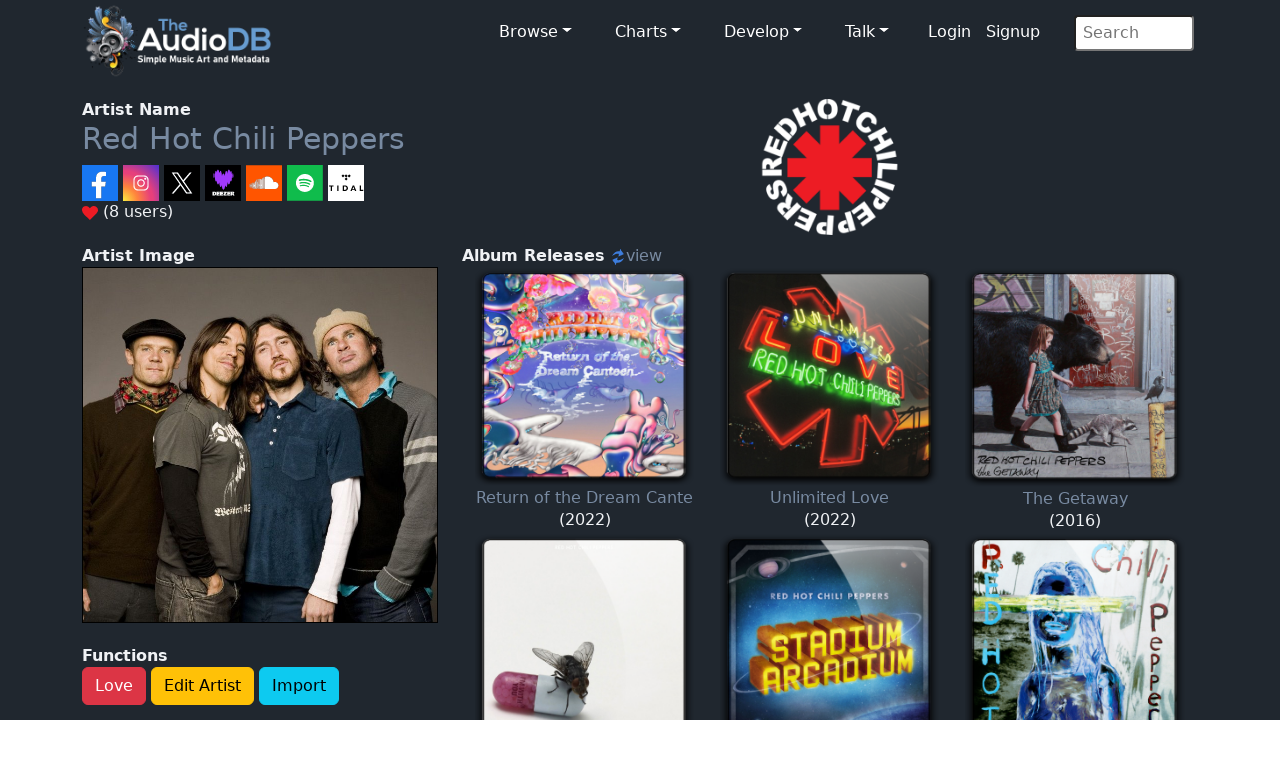

--- FILE ---
content_type: text/html; charset=UTF-8
request_url: https://www.theaudiodb.com/artist/111507
body_size: 7337
content:
<!DOCTYPE html>
<script type="text/javascript">
	// Javascript Functions //

	//##########################################//
	// ########## Sugestion Box ################//
	// #########################################//

	// Are you sure function
	function makesure() {
		if (confirm('Are you sure?')) {
			return true;
		} else {
			return false;
		}
	}
</script>

<html lang="en">

<head>
	<meta charset="utf-8">
	<meta name="viewport" content="width=device-width, initial-scale=1.0">
	<meta name="description" content="Artist: Red Hot Chili Peppers, MusicBrainzID: 8bfac288-ccc5-448d-9573-c33ea2aa5c30, data, artwork, logo, fanart, clearart, charts, best songs, musicvideos">
	<meta name="author" content="TheAudioDB">
	<title>Red Hot Chili Peppers | TheAudioDB.com</title>
	<!-- Page Canonical -->
	<link rel="canonical" href='https://www.theaudiodb.com/artist/111507-Red-Hot-Chili-Peppers' />
	<link href="/css/bootstrap.5.3.3.min.css?v=1" rel="stylesheet">
<link href="/css/font-awesome.min.css" rel="stylesheet">
<link href="/css/main-dark.css" rel="stylesheet">
<meta name="insight-app-sec-validation" content="b724337f-e21c-4197-a250-1172b24ad088">
<link rel="apple-touch-icon" sizes="57x57" href="/images/ico/apple-icon-57x57.png">
<link rel="apple-touch-icon" sizes="60x60" href="/images/ico/apple-icon-60x60.png">
<link rel="apple-touch-icon" sizes="72x72" href="/images/ico/apple-icon-72x72.png">
<link rel="apple-touch-icon" sizes="76x76" href="/images/ico/apple-icon-76x76.png">
<link rel="apple-touch-icon" sizes="114x114" href="/images/ico/apple-icon-114x114.png">
<link rel="apple-touch-icon" sizes="120x120" href="/images/ico/apple-icon-120x120.png">
<link rel="apple-touch-icon" sizes="144x144" href="/images/ico/apple-icon-144x144.png">
<link rel="apple-touch-icon" sizes="152x152" href="/images/ico/apple-icon-152x152.png">
<link rel="apple-touch-icon" sizes="180x180" href="/images/ico/apple-icon-180x180.png">
<link rel="icon" type="image/png" sizes="192x192" href="/images/ico/android-icon-192x192.png">
<link rel="icon" type="image/png" sizes="32x32" href="/images/ico/favicon-32x32.png">
<link rel="icon" type="image/png" sizes="96x96" href="/images/ico/favicon-96x96.png">
<link rel="icon" type="image/png" sizes="16x16" href="/images/ico/favicon-16x16.png"></head><!--/head-->

<body class="homepage">

	
<!-- Navbar -->

<nav class="navbar navbar-expand-sm navbar-inverse navbar-dark">
    <div class="container">
        <a class="navbar-brand" href="/"><img src="/images/logo_new_12.png" alt="website logo" width="190" height="77"></a>
        <!-- Burger Menu -->
        <button class="navbar-toggler collapsed navbar-inverse" type="button" data-bs-toggle="collapse" data-bs-target="#mynavbar" aria-expanded="false">
            <span class="navbar-toggler-icon white"></span>
        </button>
        <!-- Large Menu -->
        <div class="navbar-collapse collapse" id="mynavbar">
            <ul class="navbar-nav ms-auto">
                <!-- Browse Dropdown -->
                <li class=" nav-item dropdown dropdown-menu-dark nav-item px-1">
                    <a href="#" class="dropdown-toggle" type="button" id="dropdownMenuButton1" data-bs-toggle="dropdown" aria-expanded="false">Browse</a>
                    <ul class="dropdown-menu dropdown-menu-dark">
                        <li class='py-2'><a href='/activity'>Activity Feed</a></li>
                        <li class='py-2'><a href='/add_artist'>Import New Artist</a></li>
                        <li class='py-2'><a href='/add_label'>Import New Label</a></li>
                        <li class='py-2'><a href="/list_browse">Browse Playlists</a></li>
                        <li class='py-2'><a href="/missing_artwork">Missing Artwork</a></li>
                    </ul>
                </li>

                <!-- Charts Dropdown -->
                <li class="nav-item dropdown nav-item px-1">
                    <a href='#' class="dropdown-toggle" type="button" id="dropdownMenuButton2" data-bs-toggle="dropdown" aria-expanded="false">Charts</a>
                    <ul class="dropdown-menu dropdown-menu-dark px-1">
                        <li class='py-2'><a href="/chart_itunes">Top iTunes</a></li>
                        <li class='py-2'><a href="/chart_artists">Top 100 Artists</a></li>
                        <li class='py-2'><a href="/chart_albums">Top 100 Albums</a></li>
                        <li class='py-2'><a href="/chart_tracks">Top 100 Tracks</a></li>
                        <li class='py-2'><a href="/chart_mvids">Top Youtube</a></li>
                        <li class='py-2'><a href="/chart_sitestats">Site Statistics</a></li>
                        <li class='py-2'><a href="/chart_datastats">Data Statistics</a></li>
                    </ul>
                </li>

                <!-- Developers Dropdown-->
                <li class="dropdown nav-item px-1">
                    <a href='#' class="dropdown-toggle" type="button" id="dropdownMenuButton4" data-bs-toggle="dropdown" aria-expanded="false">Develop</a>
                    <ul class="dropdown-menu dropdown-menu-dark px-1">
                        <li class='py-2'><a href="/free_music_api">Free Music API</a></li>
                        <li class='py-2'><a href="/pricing">Pricing</a></li>
                        <li class='py-2'><a href="https://trello.com/b/V52egHeq/theaudiodb">Roadmap</a></li>
                        <li class='py-2'><a href="/docs_artwork">Artwork Types</a></li>
                        <li class='py-2'><a href="/docs_json">JSON Examples</a></li>
                        <!-- <li class='py-2'><a href="/docs_hashing">Song Hashing</a></li> -->
                    </ul>
                </li>

                <!-- Discuss -->
                <li class="dropdown nav-item px-1">
                    <a href='#' class="dropdown-toggle" type="button" id="dropdownMenuButton5" data-bs-toggle="dropdown" aria-expanded="false">Talk</a>
                    <ul class="dropdown-menu dropdown-menu-dark px-1">
                        <li class='py-2'><a href="/forum">Forum</a></li>
                        <li class='py-2'><a href="https://discord.gg/pFvgaXV">Discord Chat</a></li>
                    </ul>
                </li>

                <!-- Username -->
                
                        <li>
                            <a href='/user_login.php'>Login</a> 
                            <a href='/user_register2.php'>Signup</a>
                        </li>
                <!-- Search Box -->
                <li class="dropdown nav-item px-1">
                    <div class="search">
                        <form role="form" action="/browse.php" method="post">
                            <input type="search" name="search" class="search-form" autocomplete="off" placeholder=" Search" />
                        </form>
                    </div>
                </li>
            </ul>
        </div>
    </div>
</nav>
	<section id="feature">
		<div class="container">

			<div class='row'><div class='col-sm-4'><b>Artist Name</b><br>
						<h1><a href='/artist/111507-Red-Hot-Chili-Peppers'/>Red Hot Chili Peppers</h1></a><a href='https://www.facebook.com/ChiliPeppers ' target='_blank'/><img src='/images/icons/vector/socials/facebook.svg' alt='web link' width='36' height='36'/> </a><a href='https://www.instagram.com/chilipeppers/ ' target='_blank'/><img src='/images/icons/vector/socials/instagram.svg' alt='web link' width='36' height='36'/> </a><a href='https://twitter.com/ChiliPeppers ' target='_blank'/><img src='/images/icons/vector/socials/twitter.svg' alt='web link' width='36' height='36'/> </a><a href='https://www.deezer.com/artist/182 ' target='_blank'/><img src='/images/icons/vector/socials/deezer.svg' alt='web link' width='36' height='36'/> </a><a href='https://soundcloud.com/red-hot-chili-peppers-official ' target='_blank'/><img src='/images/icons/vector/socials/soundcloud.svg' alt='web link' width='36' height='36'/> </a><a href='https://open.spotify.com/artist/0L8ExT028jH3ddEcZwqJJ5 ' target='_blank'/><img src='/images/icons/vector/socials/spotify.svg' alt='web link' width='36' height='36'/> </a><a href='https://listen.tidal.com/artist/13957 ' target='_blank'/><img src='/images/icons/vector/socials/tidal.svg' alt='web link' width='36' height='36'/> </a><br><img src='/images/icons/vector/heart.svg' alt='heart icon' width='16' height='16'/> (8 users) <br><br></div>
				<div class="col-sm-8">
					<center><a href='https://r2.theaudiodb.com/images/media/artist/logo/3vdfzk1650467779.png' rel='prettyPhoto'/><img src='https://r2.theaudiodb.com/images/media/artist/logo/3vdfzk1650467779.png' alt='artist logo' style='max-width:350px;width:100%'/></a></center>				</div>
		</div>
		<div class="row">

			<div class="col-sm-4">
				<b>Artist Image</b><br><a href='https://r2.theaudiodb.com/images/media/artist/thumb/6gwagp1698329821.jpg' />
                        <img class='glass' src='https://r2.theaudiodb.com/images/media/artist/thumb/6gwagp1698329821.jpg' alt='artist thumb' style='width: 100%;' />
                        <br></a><br><b>Functions</b><br><a href='https://www.theaudiodb.com/user_register2.php'> <button type='button' class='btn btn-danger'>Love</button></a><a href='https://www.theaudiodb.com/user_register2.php'> <button type='button' class='btn btn-warning'>Edit Artist</button></a><a href='https://www.theaudiodb.com/user_register2.php'> <button type='button' class='btn btn-info'>Import</button></a><br><br><b>Data Complete</b> 100%<br><div class='progress-container'><progress class='progress is-info' value='10' max='10'>15%</progress></div><br>
			</div>

			<div class='col-sm-8'><b>Album Releases</b> <a href='/artist/111507-Red-Hot-Chili-Peppers?view=1'/> <img src='/images/icons/svg/refresh.svg' width='16' height='16' alt='refresh'/>view</a> <br></h3><table style='width: 100%; table-layout: fixed;'><tr><td max-width='33%' valign='top' align='center'><a href='/album/2392186-Red-Hot-Chili-Peppers-Return-of-the-Dream-Canteen'/>
											<img src='https://r2.theaudiodb.com/images/media/album/3dthumb/g8m1ti1665933778.png/medium' title='Return of the Dream Canteen' alt='album thumb' style='width:90%; max-width:250px'/></a><br><center><a href='/album/2392186-Red-Hot-Chili-Peppers-Return-of-the-Dream-Canteen'/>Return of the Dream Cante</a><br>(2022)</center></td><td max-width='33%' valign='top' align='center'><a href='/album/2392590-Red-Hot-Chili-Peppers-Unlimited-Love'/>
											<img src='https://r2.theaudiodb.com/images/media/album/3dthumb/wx8ui21761307751.png/medium' title='Unlimited Love' alt='album thumb' style='width:90%; max-width:250px'/></a><br><center><a href='/album/2392590-Red-Hot-Chili-Peppers-Unlimited-Love'/>Unlimited Love</a><br>(2022)</center></td><td max-width='33%' valign='top' align='center'><a href='/album/2265921-Red-Hot-Chili-Peppers-The-Getaway'/>
											<img src='https://r2.theaudiodb.com/images/media/album/3dthumb/kzziah1613375934.png/medium' title='The Getaway' alt='album thumb' style='width:90%; max-width:250px'/></a><br><center><a href='/album/2265921-Red-Hot-Chili-Peppers-The-Getaway'/>The Getaway</a><br>(2016)</center></td></tr><tr><td max-width='33%' valign='top' align='center'><a href='/album/2113066-Red-Hot-Chili-Peppers-Im-With-You'/>
											<img src='https://r2.theaudiodb.com/images/media/album/3dthumb/mz4fqa1664369237.png/medium' title='I'm With You' alt='album thumb' style='width:90%; max-width:250px'/></a><br><center><a href='/album/2113066-Red-Hot-Chili-Peppers-Im-With-You'/>I'm With You</a><br>(2011)</center></td><td max-width='33%' valign='top' align='center'><a href='/album/2177810-Red-Hot-Chili-Peppers-Stadium-Arcadium'/>
											<img src='https://r2.theaudiodb.com/images/media/album/3dthumb/d7khal1613375893.png/medium' title='Stadium Arcadium' alt='album thumb' style='width:90%; max-width:250px'/></a><br><center><a href='/album/2177810-Red-Hot-Chili-Peppers-Stadium-Arcadium'/>Stadium Arcadium</a><br>(2006)</center></td><td max-width='33%' valign='top' align='center'><a href='/album/2113065-Red-Hot-Chili-Peppers-By-the-Way'/>
											<img src='https://r2.theaudiodb.com/images/media/album/3dthumb/9tnk5h1613375683.png/medium' title='By the Way' alt='album thumb' style='width:90%; max-width:250px'/></a><br><center><a href='/album/2113065-Red-Hot-Chili-Peppers-By-the-Way'/>By the Way</a><br>(2002)</center></td></tr><tr><td max-width='33%' valign='top' align='center'><a href='/album/2113067-Red-Hot-Chili-Peppers-Californication'/>
											<img src='https://r2.theaudiodb.com/images/media/album/3dthumb/e10ams1613375729.png/medium' title='Californication' alt='album thumb' style='width:90%; max-width:250px'/></a><br><center><a href='/album/2113067-Red-Hot-Chili-Peppers-Californication'/>Californication</a><br>(1999)</center></td><td max-width='33%' valign='top' align='center'><a href='/album/2113059-Red-Hot-Chili-Peppers-One-Hot-Minute'/>
											<img src='https://r2.theaudiodb.com/images/media/album/3dthumb/4rst7b1664369285.png/medium' title='One Hot Minute' alt='album thumb' style='width:90%; max-width:250px'/></a><br><center><a href='/album/2113059-Red-Hot-Chili-Peppers-One-Hot-Minute'/>One Hot Minute</a><br>(1995)</center></td><td max-width='33%' valign='top' align='center'><a href='/album/2113062-Red-Hot-Chili-Peppers-Blood-Sugar-Sex-Magik'/>
											<img src='https://r2.theaudiodb.com/images/media/album/3dthumb/o87brf1613375625.png/medium' title='Blood Sugar Sex Magik' alt='album thumb' style='width:90%; max-width:250px'/></a><br><center><a href='/album/2113062-Red-Hot-Chili-Peppers-Blood-Sugar-Sex-Magik'/>Blood Sugar Sex Magik</a><br>(1991)</center></td></tr><tr><td max-width='33%' valign='top' align='center'><a href='/album/2113064-Red-Hot-Chili-Peppers-Mothers-Milk'/>
											<img src='https://r2.theaudiodb.com/images/media/album/3dthumb/qzf6ve1664369363.png/medium' title='Mother's Milk' alt='album thumb' style='width:90%; max-width:250px'/></a><br><center><a href='/album/2113064-Red-Hot-Chili-Peppers-Mothers-Milk'/>Mother's Milk</a><br>(1989)</center></td><td max-width='33%' valign='top' align='center'><a href='/album/2113061-Red-Hot-Chili-Peppers-The-Uplift-Mofo-Party-Plan'/>
											<img src='https://r2.theaudiodb.com/images/media/album/3dthumb/u9zqie1664369411.png/medium' title='The Uplift Mofo Party Plan' alt='album thumb' style='width:90%; max-width:250px'/></a><br><center><a href='/album/2113061-Red-Hot-Chili-Peppers-The-Uplift-Mofo-Party-Plan'/>The Uplift Mofo Party Pla</a><br>(1987)</center></td><td max-width='33%' valign='top' align='center'><a href='/album/2113063-Red-Hot-Chili-Peppers-Freaky-Styley'/>
											<img src='https://r2.theaudiodb.com/images/media/album/3dthumb/yvx8lk1664369453.png/medium' title='Freaky Styley' alt='album thumb' style='width:90%; max-width:250px'/></a><br><center><a href='/album/2113063-Red-Hot-Chili-Peppers-Freaky-Styley'/>Freaky Styley</a><br>(1985)</center></td></tr><tr><td max-width='33%' valign='top' align='center'><a href='/album/2113068-Red-Hot-Chili-Peppers-The-Red-Hot-Chili-Peppers'/>
											<img src='https://r2.theaudiodb.com/images/media/album/3dthumb/dh5xur1664369075.png/medium' title='The Red Hot Chili Peppers' alt='album thumb' style='width:90%; max-width:250px'/></a><br><center><a href='/album/2113068-Red-Hot-Chili-Peppers-The-Red-Hot-Chili-Peppers'/>The Red Hot Chili Peppers</a><br>(1984)</center></td></tr></table><br><br></div>
		</div>


		<div class='row'><div class='col-sm-4'><b>Members</b><br> 4 Male<br><br><b>Origin</b><br><img src='/images/icons/vector/flags/US.svg' width='32' alt='origin flag' /> Los Angeles, California, USA<br><br><b>Genre</b><br><img src='/images/icons/vector/speaker.svg' width='32' alt='flag' />Alternative Rock<br><br><b>Style</b><br>Rock/Pop<br><br><b>Mood</b><br>Moody<br><br><b>Born</b><p>1983<br><br><b>Active</b><br><img src='/images/icons/vector/calendar.svg' alt='calendar icon' width='32' height='32'/> 1983 to Present...<br><br><b>Cutout</b><br><a href='https://r2.theaudiodb.com/images/media/artist/cutout/5teb8k1641553446.png'/><img src='https://r2.theaudiodb.com/images/media/artist/cutout/5teb8k1641553446.png/medium' alt='artist cutout' /></a><b><br><br>Current Record Label</b><br><a href='/label/43287-Warner-Bros.-Records'/><img src='https://r2.theaudiodb.com/images/media/label/logo/warner-bros-records-4fdb327cadc58.png' alt='artist logo' width='100%'></a><br><br><br><br><b>Alternate Name</b><br>RHCP<br></div><div class='col-sm-8'><img src='/images/icons/vector/heart.svg' alt='heart icon' height='16' width='16'/> <b>Most Loved Tracks</b><br>3 users <img src='/images/icons/heart_off.png' alt='heart off' width='10' height='10'/> <a href='/artist/111507-Red-Hot-Chili-Peppers'/>Red Hot Chili Peppers</a> - <a href='/track/32767948-Red-Hot-Chili-Peppers-Under-the-Bridge' title='Under the Bridge'/> Under the Bridge</a><br>2 users <img src='/images/icons/heart_off.png' alt='heart off' width='10' height='10'/> <a href='/artist/111507-Red-Hot-Chili-Peppers'/>Red Hot Chili Peppers</a> - <a href='/track/32759162-Red-Hot-Chili-Peppers-Californication' title='Californication'/> Californication</a><br>2 users <img src='/images/icons/heart_off.png' alt='heart off' width='10' height='10'/> <a href='/artist/111507-Red-Hot-Chili-Peppers'/>Red Hot Chili Peppers</a> - <a href='/track/32759159-Red-Hot-Chili-Peppers-Scar-Tissue' title='Scar Tissue'/> Scar Tissue</a><br>1 users <img src='/images/icons/heart_off.png' alt='heart off' width='10' height='10'/> <a href='/artist/111507-Red-Hot-Chili-Peppers'/>Red Hot Chili Peppers</a> - <a href='/track/32759083-Red-Hot-Chili-Peppers-Give-It-Away' title='Give It Away'/> Give It Away</a><br>1 users <img src='/images/icons/heart_off.png' alt='heart off' width='10' height='10'/> <a href='/artist/111507-Red-Hot-Chili-Peppers'/>Red Hot Chili Peppers</a> - <a href='/track/32759160-Red-Hot-Chili-Peppers-Otherside' title='Otherside'/> Otherside</a><br><br><br><img src='/images/icons/vector/youtube.svg' alt='youtube icon' height='16' width='16'/> <b>Music Video Links</b><br><table style='width: 100%; table-layout: fixed;'><tr><td max-width='33%' valign='top' align='center'><a href='https://www.youtube.com/watch?v=vV8IAOojoAA'target='_blank' /><img src='https://img.youtube.com/vi/vV8IAOojoAA/0.jpg' alt='youtube thumb' style='max-width:90%;'</a><br><a href='/track/32759034-Red-Hot-Chili-Peppers-Aeroplane'/>Aeroplane</a></td><td max-width='33%' valign='top' align='center'><a href='https://www.youtube.com/watch?v=GLvohMXgcBo'target='_blank' /><img src='https://img.youtube.com/vi/GLvohMXgcBo/0.jpg' alt='youtube thumb' style='max-width:90%;'</a><br><a href='/track/32759085-Red-Hot-Chili-Peppers-Under-the-Bridge'/>Under the Bridge</a></td><td max-width='33%' valign='top' align='center'><a href='https://www.youtube.com/watch?v=rn_YodiJO6k'target='_blank' /><img src='https://img.youtube.com/vi/rn_YodiJO6k/0.jpg' alt='youtube thumb' style='max-width:90%;'</a><br><a href='/track/32759160-Red-Hot-Chili-Peppers-Otherside'/>Otherside</a></td></tr><tr><td max-width='33%' valign='top' align='center'><a href='https://www.youtube.com/watch?v=YlUKcNNmywk'target='_blank' /><img src='https://img.youtube.com/vi/YlUKcNNmywk/0.jpg' alt='youtube thumb' style='max-width:90%;'</a><br><a href='/track/32759162-Red-Hot-Chili-Peppers-Californication'/>Californication</a></td><td max-width='33%' valign='top' align='center'><a href='https://youtu.be/EHfx9LXzxpw'target='_blank' /><img src='https://img.youtube.com/vi/EHfx9LXzxpw/0.jpg' alt='youtube thumb' style='max-width:90%;'</a><br><a href='/track/32759083-Red-Hot-Chili-Peppers-Give-It-Away'/>Give It Away</a></td><td max-width='33%' valign='top' align='center'><a href='https://www.youtube.com/watch?v=OM9uMJWtNww'target='_blank' /><img src='https://img.youtube.com/vi/OM9uMJWtNww/0.jpg' alt='youtube thumb' style='max-width:90%;'</a><br><a href='/track/33555380-Red-Hot-Chili-Peppers-Hump-de-Bump'/>Hump de Bump</a></td></tr><tr><td max-width='33%' valign='top' align='center'><a href='https://www.youtube.com/watch?v=mzJj5-lubeM'target='_blank' /><img src='https://img.youtube.com/vi/mzJj5-lubeM/0.jpg' alt='youtube thumb' style='max-width:90%;'</a><br><a href='/track/32759159-Red-Hot-Chili-Peppers-Scar-Tissue'/>Scar Tissue</a></td><td max-width='33%' valign='top' align='center'><a href='https://www.youtube.com/watch?v=LC3j1pNXhSU'target='_blank' /><img src='https://img.youtube.com/vi/LC3j1pNXhSU/0.jpg' alt='youtube thumb' style='max-width:90%;'</a><br><a href='/track/32759175-Red-Hot-Chili-Peppers-True-Men-Dont-Kill-Coyotes'/>True Men Don't Kill Co...</a></td><td max-width='33%' valign='top' align='center'><a href='https://www.youtube.com/watch?v=11GYvfYjyV0'target='_blank' /><img src='https://img.youtube.com/vi/11GYvfYjyV0/0.jpg' alt='youtube thumb' style='max-width:90%;'</a><br><a href='/track/32759171-Red-Hot-Chili-Peppers-Road-Trippin'/>Road Trippin'</a></td></tr><tr></td></tr></table><br><br><br><b>Artist Biography</b><br>Available in:  <a href='/artist/111507-Red-Hot-Chili-Peppers'/>
					<img src='/images/icons/vector/flags/GB.svg' alt='gb icon' Title='Available in English' width='24'></a>  <a href='/artist/111507-Red-Hot-Chili-Peppers?lan=de'/>
							<img src='/images/icons/vector/flags/DE.svg' alt='flag icon' width='24' Title='Available in German'></a> <a href='/artist/111507-Red-Hot-Chili-Peppers?lan=fr'/>
							<img src='/images/icons/vector/flags/FR.svg' alt='flag icon' width='24' Title='Available in French'></a> <a href='/artist/111507-Red-Hot-Chili-Peppers?lan=it'/>
							<img src='/images/icons/vector/flags/IT.svg' alt='flag icon' width='24' Title='Available in Italian'></a> <a href='/artist/111507-Red-Hot-Chili-Peppers?lan=es'/>
							<img src='/images/icons/vector/flags/ES.svg' alt='flag icon' width='24' Title='Available in Spanish'></a> <a href='/artist/111507-Red-Hot-Chili-Peppers?lan=pt'/>
							<img src='/images/icons/vector/flags/PT.svg' alt='flag icon' width='24' Title='Available in Portugese'></a> <a href='/artist/111507-Red-Hot-Chili-Peppers?lan=ru'/>
							<img src='/images/icons/vector/flags/RU.svg' alt='flag icon' width='24' Title='Available in Russian'></a> <a href='/artist/111507-Red-Hot-Chili-Peppers?lan=se'/>
							<img src='/images/icons/vector/flags/SE.svg' alt='flag icon' width='24' Title='Available in Swedish'></a> <a href='/artist/111507-Red-Hot-Chili-Peppers?lan=no'/>
							<img src='/images/icons/vector/flags/NO.svg' alt='flag icon' width='24' Title='Available in Norwegian'></a> <a href='/artist/111507-Red-Hot-Chili-Peppers?lan=pl'/>
							<img src='/images/icons/vector/flags/PL.svg' alt='flag icon' width='24' Title='Available in Polish'></a><br>Red Hot Chili Peppers, also sometimes shortened to "The Chili Peppers" or abbreviated as "RHCP", are an American rock band formed in Los Angeles in 1983. The group's musical style primarily consists of rock with an emphasis on funk, as well as elements from other genres such as punk rock and psychedelic rock. When played live, their music incorporates elements of jam band due to the improvised nature of much of their performances. Currently, the band consists of founding members Anthony Kiedis (vocals), Flea (bass), longtime drummer Chad Smith; and guitarist Josh Klinghoffer, who joined in late-2009, replacing John Frusciante. Red Hot Chili Peppers have won seven Grammy Awards and have become one of the best-selling bands of all time, selling over 80 million records worldwide. In 2012, they were inducted into the Rock and Roll Hall of Fame.<br />
The band's original line-up featured guitarist Hillel Slovak and drummer Jack Irons, alongside Kiedis and Flea. Because of commitments to other bands, Slovak and Irons did not play on the band's self-titled debut album (1984). Cliff Martinez was the drummer for the first two records (Irons played on the third), and guitarist Jack Sherman played on the first. Slovak performed on the second and third albums by the band Freaky Styley (1985) and The Uplift Mofo Party Plan (1987), but he died from a heroin overdose in 1988. As a result of his friend's death, Irons chose to depart from the group as drummer. Parliament-Funkadelic guitarist DeWayne McKnight was brought in to replace Slovak, though his tenure was short, which forced Frusciante to replace him in 1988. Former Dead Kennedys drummer D.H. Peligro was brought in to replace Irons. His tenure was also short, so he was replaced by Chad Smith that same year. The line-up of Flea, Kiedis, Frusciante, and Smith was the longest-lasting and recorded five studio albums beginning with Mother's Milk (1989). In 1990, the group signed with Warner Bros. Records and recorded the album Blood Sugar Sex Magik (1991) under producer Rick Rubin. This album became the band's first commercial success. Frusciante grew uncomfortable with the success of the band and left abruptly in 1992, in the middle of the Blood Sugar Sex Magik Tour.<br />
After two temporary guitarists, Dave Navarro of Jane's Addiction joined for the group's subsequent album, One Hot Minute (1995). Although commercially successful, the album failed to match the critical or popular acclaim of Blood Sugar Sex Magik, selling less than half as much as its predecessor. Navarro was fired from the band in 1998. Frusciante, fresh out of drug rehabilitation, rejoined the band that same year at Flea's request. The reunited quartet returned to the studio to record Californication (1999), which became the band's biggest commercial success with 16 million copies worldwide. That album was followed three years later by By the Way (2002), and then four years later by the double album Stadium Arcadium (2006), their first number-one album in America. After a world tour, the group went on an extended hiatus. Frusciante announced he was amicably leaving the band in 2009 to focus on his solo career. Klinghoffer who had worked both as a sideman for the band on their Stadium Arcadium tour and on Frusciante's solo projects, replaced him as lead guitarist. The band's tenth studio album, I'm with You, was released in 2011 and topped the charts in 18 different countries. The group toured into 2014 and performed with Bruno Mars as a part of the halftime performance at Super Bowl XLVIII. The band is currently recording their eleventh studio album, expected to be released in 2016.<br><a href='https://google.com/search?btnI=1&q=Red+Hot+Chili+Peppers Wikipedia' target='_blank' rel='noopener'/><img src='/images/icons/vector/cc.svg' alt='wiki icon' width='50'/></a><br><br><b>Wide Thumb</b><br><center><a href='https://r2.theaudiodb.com/images/media/artist/widethumb/tyqsxw1516354941.jpg'/><img src='https://r2.theaudiodb.com/images/media/artist/widethumb/tyqsxw1516354941.jpg/medium' alt='wide thumb' width='100%'/></a></center><br><br><b>Clearart</b><br><center><a href='https://r2.theaudiodb.com/images/media/artist/clearart/x2kj9e1761306590.png'/><img src='https://r2.theaudiodb.com/images/media/artist/clearart/x2kj9e1761306590.png/medium' alt='artist clearart' width='100%'/></a></center><br><br><b>Fanart</b><br><img src='https://r2.theaudiodb.com/images/media/artist/fanart/7rw90z1757674041.jpg/small' alt='fanart thumb' style='width:50%'><img src='https://r2.theaudiodb.com/images/media/artist/fanart/uttvtt1492100612.jpg/small' alt='fanart thumb' style='width:50%'><br><img src='https://r2.theaudiodb.com/images/media/artist/fanart/yrwuwr1362758315.jpg/small' alt='fanart thumb' style='width:50%'><img src='https://r2.theaudiodb.com/images/media/artist/fanart/4l8q251612948636.jpg/small' alt='fanart thumb' style='width:50%'><br><br><b>Banner</b><br><center><a href='https://r2.theaudiodb.com/images/media/artist/banner/utvptt1362757811.jpg'/><img src='https://r2.theaudiodb.com/images/media/artist/banner/utvptt1362757811.jpg/medium' alt='artist banner' style='width:100%' class='img-responsive' /></a></center>
		<br><br><b>User Comments</b><br>
	<p><div id='comments'><img src='/images/transparent.png' alt='transparent icon'>No comments yet..</div><p></div></div><div class='row'><div class='col-sm-1'></div><div class='col-sm-3'><br><b>Status</b><br></div><div class='col-sm-8'><br><b>Socials</b><br><a href='https://www.facebook.com/ChiliPeppers ' target='_blank'/><img src='/images/icons/vector/socials/facebook.svg' alt='social icon' width='64' height='64'/> </a><a href='https://www.instagram.com/chilipeppers/ ' target='_blank'/><img src='/images/icons/vector/socials/instagram.svg' alt='social icon' width='64' height='64'/> </a><a href='https://twitter.com/ChiliPeppers ' target='_blank'/><img src='/images/icons/vector/socials/twitter.svg' alt='social icon' width='64' height='64'/> </a><br><br><b>Streaming</b><br><a href='https://www.deezer.com/artist/182 ' target='_blank'/><img src='/images/icons/vector/socials/deezer.svg' alt='website icon' width='64'/> </a><a href='https://soundcloud.com/red-hot-chili-peppers-official ' target='_blank'/><img src='/images/icons/vector/socials/soundcloud.svg' alt='website icon' width='64'/> </a><a href='https://open.spotify.com/artist/0L8ExT028jH3ddEcZwqJJ5 ' target='_blank'/><img src='/images/icons/vector/socials/spotify.svg' alt='website icon' width='64'/> </a><a href='https://listen.tidal.com/artist/13957 ' target='_blank'/><img src='/images/icons/vector/socials/tidal.svg' alt='website icon' width='64'/> </a><a href='https://www.youtube.com/user/RHCPtv ' target='_blank'/><img src='/images/icons/vector/socials/youtube.svg' alt='website icon' width='64'/> </a><br><br><b>External Links</b><br><a href='https://fanart.tv/artist/8bfac288-ccc5-448d-9573-c33ea2aa5c30/'  target='_blank' rel='noopener'><img src='/images/icons/vector/socials/fanarttv.svg' alt='fanart.tv icon' hieght='64'width='64'></a> <a href='https://musicbrainz.org/artist/8bfac288-ccc5-448d-9573-c33ea2aa5c30' target='_blank' rel='noopener'><img src='/images/icons/vector/socials/musicbrainz.svg' alt='musicbrainz icon' height='64'/></a> <a href='https://www.last.fm/music/Red+Hot+Chili+Peppers/+charts?subtype=tracks'  target='_blank' rel='noopener'><img src='/images/icons/vector/socials/lastfm.svg' alt='last.fm icon' height='64' width='64'/> <a href='https://www.discogs.com/artist/92476 ' target='_blank'/><img src='/images/icons/vector/socials/discogs.svg' alt='website icon' width='64'/> </a><a href='https://www.songkick.com/artists/468146 ' target='_blank'/><img src='/images/icons/vector/socials/songkick.svg' alt='website icon' width='64'/> </a><a href='https://redhotchilipeppers.com ' target='_blank'/><img src='/images/icons/vector/socials/website.svg' alt='website icon' width='64'/> </a><a href='https://www.amazon.co.uk/s/?_encoding=UTF8&x=0&redirect=true&tag=raspberrypifo-21&linkCode=ur2&y=0&camp=1634&rd=1&creative=19450&field-keywords=Red Hot Chili Peppers&url=search-alias%3Ddigital-music' target='_blank' rel='noopener'><img src='/images/icons/vector/socials/amazon.svg' alt='amazon icon' width='64'/></a>	</div>
	</div>
	</div>

	</section><!--/#bottom-->

	<footer id="footer" class="midnight-blue">
    <div class="container">
        <div class="row">
            <div class="col-sm-3">
                &copy; 2012-2025<a href="https://www.theaudiodb.com/" title="TheAudioDB.com"> - TheAudioDB.com</a>
                <div><a href="/free_music_api" title="Free Music API">Free Music API</a></div>
            </div>
            <div class="col-sm-6">
                <center>
                    Socials:
                    <a href="https://www.facebook.com/TheDataDB/"><img src="../images/facebook_icon.png" alt="facebook icon"></a>
                    <a href="https://twitter.com/TheAudioDB"><img src="../images/twitter_icon.png" alt="twitter icon"></a>
                    <a href="https://discord.com/invite/pFvgaXV"><img src="../images/discord_icon.png" alt="Dicsord icon"></a><br><br>
                    <a href="https://www.thecocktaildb.com" target="_blank" rel="noopener"><img src="../images/logo-tcdb.png" alt="logo"></a>
                    <a href="https://www.thesportsdb.com" target="_blank" rel="noopener"><img src="../images/logo-tsdb.png" alt="logo"></a>
                    <a href="https://www.themealdb.com" target="_blank" rel="noopener"><img src="../images/logo-tmdb.png" alt="logo"></a>
                </center>
            </div>
            <div class="col-sm-3">
                <ul class="pull-right">
                    <li><a href="/about.php">About</a></li>
                    <li><a href="/docs_terms_of_use.php">Terms</a></li>
                    <li><a href="/docs_privacy_policy.php">Privacy</a></li>
                    <li><a href="/docs_refunds.php">Refunds</a></li>
                </ul>
            </div>
        </div>
    </div>
</footer><!--/#footer--><!--######## Scripts ########-->
<script src="../js/bootstrap.bundle.min.js"></script>
<!--######## Scripts ########-->
<script defer src="https://static.cloudflareinsights.com/beacon.min.js/vcd15cbe7772f49c399c6a5babf22c1241717689176015" integrity="sha512-ZpsOmlRQV6y907TI0dKBHq9Md29nnaEIPlkf84rnaERnq6zvWvPUqr2ft8M1aS28oN72PdrCzSjY4U6VaAw1EQ==" data-cf-beacon='{"version":"2024.11.0","token":"27e1aef9e8dc4c62b59de3e0337d9df0","server_timing":{"name":{"cfCacheStatus":true,"cfEdge":true,"cfExtPri":true,"cfL4":true,"cfOrigin":true,"cfSpeedBrain":true},"location_startswith":null}}' crossorigin="anonymous"></script>
</body>

</html>

--- FILE ---
content_type: image/svg+xml
request_url: https://www.theaudiodb.com/images/icons/vector/youtube.svg
body_size: 2432
content:
<?xml version="1.0" encoding="UTF-8" standalone="no"?>
<svg
   width="2500"
   height="972"
   viewBox="0 0 121.316 47.184"
   version="1.1"
   id="svg39"
   sodipodi:docname="youtube.svg"
   inkscape:version="1.2 (dc2aedaf03, 2022-05-15)"
   xmlns:inkscape="http://www.inkscape.org/namespaces/inkscape"
   xmlns:sodipodi="http://sodipodi.sourceforge.net/DTD/sodipodi-0.dtd"
   xmlns:xlink="http://www.w3.org/1999/xlink"
   xmlns="http://www.w3.org/2000/svg"
   xmlns:svg="http://www.w3.org/2000/svg">
  <sodipodi:namedview
     id="namedview41"
     pagecolor="#505050"
     bordercolor="#eeeeee"
     borderopacity="1"
     inkscape:showpageshadow="0"
     inkscape:pageopacity="0"
     inkscape:pagecheckerboard="0"
     inkscape:deskcolor="#505050"
     showgrid="false"
     inkscape:zoom="0.7868"
     inkscape:cx="1249.3645"
     inkscape:cy="486.14642"
     inkscape:window-width="3840"
     inkscape:window-height="2054"
     inkscape:window-x="-11"
     inkscape:window-y="-11"
     inkscape:window-maximized="1"
     inkscape:current-layer="svg39" />
  <path
     d="M121.317 35.183c0 6.627-5.373 12-12 12H61.828c-6.627 0-12-5.373-12-12V12c0-6.627 5.373-12 12-12h47.488c6.627 0 12 5.373 12 12v23.183z"
     fill="#ec2027"
     id="path2" />
  <defs
     id="defs7">
    <filter
       id="a"
       filterUnits="userSpaceOnUse"
       x="96.414"
       y="2.083"
       width="22.428"
       height="14.862">
      <feColorMatrix
         values="1 0 0 0 0 0 1 0 0 0 0 0 1 0 0 0 0 0 1 0"
         id="feColorMatrix4" />
    </filter>
  </defs>
  <mask
     maskUnits="userSpaceOnUse"
     x="96.414"
     y="2.083"
     width="22.428"
     height="14.862"
     id="b">
    <image
       width="29"
       height="20"
       xlink:href="[data-uri] EAMCAwYAAAGhAAAB1AAAAoX/2wCEABALCwsMCxAMDBAXDw0PFxsUEBAUGx8XFxcXFx8eFxoaGhoX Hh4jJSclIx4vLzMzLy9AQEBAQEBAQEBAQEBAQEABEQ8PERMRFRISFRQRFBEUGhQWFhQaJhoaHBoa JjAjHh4eHiMwKy4nJycuKzU1MDA1NUBAP0BAQEBAQEBAQEBAQP/CABEIABQAHQMBIgACEQEDEQH/ xACKAAADAAMAAAAAAAAAAAAAAAAABQYCAwcBAQAAAAAAAAAAAAAAAAAAAAAQAAIABAYDAAAAAAAA AAAAAAMFIBMEBgARAhIUFTQlFhEAAQMEAAMCDwAAAAAAAAAAAQIDBAAREhMhURQFFTFBYYGRsSIy UmJygjOjRBIBAAAAAAAAAAAAAAAAAAAAIP/aAAwDAQACEQMRAAAAR2vKmpZxnTUZEYAbHIH/2gAI AQIAAQUAg//aAAgBAwABBQCD/9oACAEBAAEFAE9asJVhs9QcbWxTyh623EqPIQ3QySFR3UrcjEEX 2h+in+hxT9RPHnu//9oACAECAgY/AB//2gAIAQMCBj8AH//aAAgBAQEGPwB5ntmVJaBWrW6h1YSO J97jSXWZkpxtYulSX1EEHz0tzsyfIS4lN0tOOKIUR816kxdr3VCXHaCM1ZZFMgFPh5infrV66GlZ cjkjYwriCB8PKk63A1JI9qOs2UD5OdSU4jHqY6rW4ZaJJv6acv1d8lXtr51/X+um+m63fkNeGvLL xWtUi3eHeO9jL8e6+uRa323r/9k="
       transform="matrix(.9655 0 0 .95 93.817 .025)"
       overflow="visible"
       enable-background="new"
       filter="url(#a)"
       id="image9" />
  </mask>
  <g
     mask="url(#b)"
     id="g29">
    <linearGradient
       id="c"
       gradientUnits="userSpaceOnUse"
       x1="-933.965"
       y1="1165.133"
       x2="-938.619"
       y2="1157.073"
       gradientTransform="matrix(1 0 0 -1 1045.93 1167.359)">
      <stop
         offset="0"
         stop-color="#fff"
         id="stop12" />
      <stop
         offset=".093"
         stop-color="#fef5f5"
         id="stop14" />
      <stop
         offset=".252"
         stop-color="#fcdadb"
         id="stop16" />
      <stop
         offset=".457"
         stop-color="#f9aeb1"
         id="stop18" />
      <stop
         offset=".7"
         stop-color="#f47176"
         id="stop20" />
      <stop
         offset=".973"
         stop-color="#ee242c"
         id="stop22" />
      <stop
         offset="1"
         stop-color="#ed1c24"
         id="stop24" />
    </linearGradient>
    <path
       d="M96.414 2.527s21.826-3.003 22.428 6.607v7.811L96.414 2.527z"
       fill="url(#c)"
       id="path27" />
  </g>
  <g
     fill="#fff"
     id="g33">
    <path
       d="M61.752 37.632V12.581h-4.955V7.626H71v4.955h-4.953v25.051h-4.295zM84.43 15.098v22.534h-3.936v-2.239c-.83 1.893-2.043 2.839-3.644 2.839-2.578 0-3.868-1.812-3.868-5.434v-17.7h3.876v14.724c0 1.208.069 2.071.208 2.591.249.896.747 1.345 1.492 1.345.806 0 1.343-.486 1.612-1.461.147-.56.223-1.493.223-2.805V15.098h4.037zM87.892 37.632V7.626h4.015v9.379c.672-1.672 1.808-2.507 3.405-2.507 2.04 0 3.376 1.454 4.005 4.361.322 1.467.481 4.004.481 7.613 0 3.504-.175 6.009-.524 7.515-.659 2.829-2.008 4.244-4.045 4.244-1.699 0-2.872-.985-3.521-2.957v2.356l-3.816.002zm5.994-18.757c-1.097 0-1.771 1.156-2.022 3.467-.051.468-.075 2.123-.075 4.968 0 2.194.045 3.563.136 4.109.261 1.674.915 2.513 1.963 2.513.977 0 1.569-1.026 1.78-3.078.051-.429.076-1.901.076-4.421 0-2.609-.021-4.098-.061-4.46-.212-2.066-.81-3.098-1.797-3.098zM110.452 29.9h3.774c0 .104.005.25.015.438.012.188.016.335.016.438 0 2.597-.479 4.487-1.438 5.676-.959 1.186-2.446 1.78-4.465 1.78-2.088 0-3.592-.721-4.51-2.161-.73-1.144-1.194-2.811-1.396-5.003-.09-.961-.135-2.772-.135-5.434 0-2.142.045-3.666.135-4.574.181-1.844.574-3.245 1.185-4.205 1-1.57 2.606-2.356 4.825-2.356 2.138 0 3.699.85 4.688 2.548.8 1.375 1.198 4.149 1.198 8.326v1.711h-7.881c-.029.248-.045.729-.045 1.442 0 1.677.069 2.873.21 3.587.29 1.469.89 2.203 1.798 2.203 1.351 0 2.026-1.472 2.026-4.416zm-4.022-6.392h3.887v-.952c0-1.296-.09-2.216-.271-2.76-.279-.868-.844-1.302-1.692-1.302-.709 0-1.215.298-1.514.894-.359.739-.51 1.795-.449 3.168l.021.311c.012.22.018.434.018.641z"
       id="path31" />
  </g>
  <g
     id="g37"
     style="fill:#ffffff">
    <path
       d="M6.087 37.802V25.008L0 7.626h4.792l3.511 11.352 3.465-11.352h4.656l-5.978 17.381v12.795H6.087zM17.916 26.482c0-3.903.296-6.67.889-8.304.883-2.427 2.63-3.642 5.241-3.642 2.609 0 4.363 1.214 5.256 3.642.593 1.619.889 4.387.889 8.304 0 3.915-.296 6.683-.889 8.301-.893 2.415-2.646 3.623-5.256 3.623-2.611 0-4.358-1.214-5.241-3.642-.593-1.618-.889-4.38-.889-8.282zm4.139.293c0 2.806.015 4.331.045 4.579.209 2.022.848 3.033 1.916 3.033 1.069 0 1.722-.867 1.961-2.602.05-.379.075-1.794.075-4.247v-2.211c0-2.297-.03-3.68-.089-4.149-.251-1.722-.89-2.583-1.917-2.583-.999 0-1.623.758-1.873 2.271-.079.482-.119 1.754-.119 3.815l.001 2.094zM44.662 15.141v22.661h-3.958V35.55c-.835 1.904-2.057 2.855-3.664 2.855-2.594 0-3.891-1.821-3.891-5.463V15.141h3.898v14.807c0 1.216.07 2.083.209 2.604.25.902.751 1.354 1.5 1.354.81 0 1.351-.49 1.621-1.469.148-.563.225-1.502.225-2.82V15.141h4.06z"
       id="path35"
       style="fill:#ffffff" />
  </g>
</svg>


--- FILE ---
content_type: image/svg+xml
request_url: https://www.theaudiodb.com/images/icons/vector/socials/lastfm.svg
body_size: 4567
content:
<svg version="1.1" id="Layer_1" xmlns="http://www.w3.org/2000/svg" xmlns:xlink="http://www.w3.org/1999/xlink" x="0px" y="0px"
	 width="100%" viewBox="0 0 800 800" enable-background="new 0 0 800 800" xml:space="preserve">
<path fill="#E31B23" opacity="1.000000" stroke="none" 
	d="
M466.000000,801.000000 
	C310.666656,801.000000 155.833328,801.000000 1.000000,801.000000 
	C1.000000,534.333313 1.000000,267.666656 1.000000,1.000000 
	C267.666656,1.000000 534.333313,1.000000 801.000000,1.000000 
	C801.000000,267.666656 801.000000,534.333313 801.000000,801.000000 
	C689.500000,801.000000 578.000000,801.000000 466.000000,801.000000 
M256.040466,483.387451 
	C272.776337,484.745239 289.354431,484.390045 305.196136,477.960266 
	C318.028992,472.751678 325.671448,463.264618 326.786865,449.311279 
	C327.977997,434.410034 324.242889,421.020264 310.417542,413.325043 
	C302.719360,409.040253 293.824768,406.801392 285.325104,404.093079 
	C278.535950,401.929810 271.402527,400.825256 264.657715,398.551392 
	C259.099304,396.677521 256.425476,392.016449 256.151520,386.165497 
	C255.881851,380.407257 257.908264,375.744446 263.019470,372.689606 
	C276.831573,364.434479 293.472778,370.735901 298.009186,385.924164 
	C298.086121,386.181854 298.447662,386.354523 298.827698,386.707306 
	C307.683777,385.613464 316.667786,384.503815 325.616913,383.398438 
	C324.119019,365.871429 315.712799,355.087616 299.662506,350.600891 
	C284.928864,346.482269 269.989502,346.475372 255.308807,350.928101 
	C236.963303,356.492432 227.920517,368.992401 227.935547,387.922882 
	C227.950165,406.323425 236.365784,417.277954 255.078003,423.182098 
	C257.450958,423.930817 259.886383,424.480865 262.290680,425.130951 
	C270.946442,427.471558 279.784393,429.303040 288.202057,432.310577 
	C295.765839,435.013062 298.798981,440.652466 298.241455,447.794891 
	C297.771698,453.813507 293.938385,458.102539 285.880951,459.541992 
	C252.964737,465.422455 232.136139,456.400238 222.413879,425.409790 
	C222.214890,424.775513 222.064346,424.125061 221.845520,423.498108 
	C217.247513,410.324921 213.196655,396.926880 207.908951,384.036285 
	C200.112305,365.029358 186.102203,352.653748 165.413345,349.509644 
	C156.263596,348.119171 146.802124,347.709534 137.557510,348.219696 
	C112.566826,349.598877 94.317673,364.160461 86.910477,388.026154 
	C81.406418,405.760010 81.048546,423.847839 85.334740,441.806702 
	C90.253082,462.414154 102.775917,476.522583 123.751297,481.490540 
	C131.899323,483.420349 140.584854,483.947601 148.989639,483.729706 
	C162.653839,483.375488 175.636642,479.745850 186.965454,471.677795 
	C188.312378,470.718597 189.749741,468.068939 189.342697,466.765930 
	C187.081436,459.527313 184.263306,452.462677 181.943771,446.173584 
	C174.460129,450.308868 167.463150,455.341095 159.673798,458.255493 
	C138.403458,466.213776 120.382233,456.764954 114.365654,434.954987 
	C110.556465,421.146790 110.963943,407.214111 115.606728,393.628448 
	C120.272278,379.976105 129.537689,371.351868 144.348434,370.341309 
	C159.063110,369.337341 170.755875,374.886230 177.894867,388.259705 
	C180.309998,392.783997 182.362579,397.562469 184.026840,402.414764 
	C187.908005,413.730713 191.449692,425.162994 195.134644,436.546295 
	C204.568909,465.690002 224.945251,480.784027 256.040466,483.387451 
M771.413086,480.680145 
	C774.338013,480.680145 777.262878,480.680145 780.570435,480.680145 
	C780.570435,478.101990 780.570435,476.295807 780.570435,474.489624 
	C780.570435,451.493530 780.619751,428.497314 780.545105,405.501465 
	C780.516968,396.842194 780.677368,388.140839 779.899780,379.535645 
	C778.859985,368.029358 773.931824,358.440491 763.420288,352.556702 
	C742.162903,340.658051 713.834534,349.697296 703.396118,371.641724 
	C702.919189,372.644409 702.364868,373.610229 701.695557,374.879669 
	C695.991394,357.383911 689.664795,350.571686 675.095703,348.499542 
	C653.297852,345.399231 636.136353,352.294220 626.540344,375.021149 
	C625.162476,366.039886 624.019165,358.587646 622.899292,351.288391 
	C614.739075,351.288391 607.009583,351.288391 599.430054,351.288391 
	C599.430054,394.549316 599.430054,437.436615 599.430054,480.364014 
	C609.215881,480.364014 618.627075,480.364014 628.570435,480.364014 
	C628.570435,478.095215 628.562378,476.136658 628.571594,474.178162 
	C628.687195,449.686249 628.640869,425.191803 629.020020,400.703918 
	C629.138184,393.075836 631.752930,385.979614 637.130615,380.247894 
	C643.620667,373.330383 654.733826,370.685944 663.372681,374.185944 
	C672.220825,377.770691 674.469543,385.468781 675.038025,394.008636 
	C675.226013,396.831238 675.190918,399.671265 675.192200,402.503357 
	C675.202759,426.665924 675.198242,450.828461 675.198242,474.991028 
	C675.198242,476.747345 675.198181,478.503632 675.198181,480.464539 
	C685.188599,480.464539 694.454895,480.464539 704.284668,480.464539 
	C704.284668,476.140839 704.253113,472.016235 704.289978,467.892242 
	C704.493774,445.072205 704.495789,422.247070 705.047058,399.435272 
	C705.240967,391.412781 708.419189,384.097168 714.727539,378.738861 
	C722.059143,372.511444 730.662476,371.040192 739.544556,374.331268 
	C748.053345,377.484009 750.105164,385.223083 750.916931,393.321075 
	C751.148743,395.633942 751.052856,397.982849 751.053589,400.315247 
	C751.061462,425.144348 751.058533,449.973480 751.058594,474.802582 
	C751.058594,476.586182 751.058594,478.369781 751.058594,480.680115 
	C757.853149,480.680115 764.145996,480.680115 771.413086,480.680145 
M522.027283,439.500000 
	C522.027283,453.091095 522.027283,466.682159 522.027283,480.376282 
	C532.073059,480.376282 541.475525,480.376282 551.356567,480.376282 
	C551.356567,444.847412 551.356567,409.611115 551.356567,373.860901 
	C562.563354,373.860901 573.300293,373.860901 584.088684,373.860901 
	C584.088684,365.950562 584.088684,358.564117 584.088684,350.806183 
	C573.109985,350.806183 562.490540,350.806183 550.940552,350.806183 
	C551.483521,343.299225 551.380249,336.109680 552.662292,329.176331 
	C554.276489,320.446686 559.991943,315.729675 568.940369,316.083282 
	C576.888489,316.397400 584.774658,318.279694 592.898315,319.501404 
	C594.021423,313.821564 595.247131,306.947357 596.787964,300.144501 
	C597.456787,297.191467 596.404358,295.972778 593.759338,295.060577 
	C581.859192,290.956573 569.741882,290.000824 557.332214,292.003479 
	C539.173584,294.933929 526.736877,306.469940 523.384644,324.560181 
	C522.152344,331.210510 522.410828,338.140289 522.043030,344.945526 
	C521.939697,346.858063 522.027283,348.780914 522.027283,351.137634 
	C515.388123,351.137634 509.471527,351.137634 503.618286,351.137634 
	C503.618286,358.970917 503.618286,366.347595 503.618286,374.147949 
	C509.948273,374.147949 515.867188,374.147949 522.027283,374.147949 
	C522.027283,395.891541 522.027283,417.195770 522.027283,439.500000 
M377.660126,480.967651 
	C395.713135,486.615021 412.985657,484.323334 430.019867,476.335693 
	C428.193329,467.896332 426.482452,459.991425 424.839447,452.400024 
	C419.375458,454.481171 414.296844,457.128845 408.896301,458.333954 
	C394.756134,461.489258 386.649200,455.409912 386.386932,441.032928 
	C385.986053,419.060455 386.301514,397.074921 386.337555,375.094910 
	C386.338013,374.820679 386.664734,374.546967 387.125458,373.823364 
	C399.417419,373.823364 411.998260,373.823364 424.660522,373.823364 
	C424.660522,365.977997 424.660522,358.589752 424.660522,350.786255 
	C411.931824,350.786255 399.509186,350.786255 386.545349,350.786255 
	C386.545349,340.312958 386.545349,330.248352 386.545349,319.683167 
	C376.427155,320.925293 366.914886,322.093048 356.835632,323.330414 
	C356.835632,332.604736 356.835632,341.656769 356.835632,351.101746 
	C350.315582,351.101746 344.392212,351.101746 338.470825,351.101746 
	C338.470825,358.906708 338.470825,366.286255 338.470825,374.068970 
	C344.755524,374.068970 350.681824,374.068970 356.965729,374.068970 
	C356.965729,376.274567 356.965210,378.071594 356.965820,379.868591 
	C356.973907,402.683075 356.759979,425.500610 357.070740,448.310974 
	C357.268433,462.821594 362.798157,474.519836 377.660126,480.967651 
M67.656067,456.686340 
	C53.085945,458.423523 49.942993,455.684265 49.942894,441.244965 
	C49.942566,393.630188 49.942768,346.015411 49.942757,298.400635 
	C49.942757,296.652863 49.942757,294.905090 49.942757,293.242584 
	C39.759212,293.242584 30.326960,293.242584 20.655241,293.242584 
	C20.571503,294.947418 20.436663,296.415436 20.436365,297.883453 
	C20.426043,348.827942 20.421112,399.772400 20.449690,450.716888 
	C20.451180,453.373993 20.596727,456.051575 20.943310,458.684326 
	C22.291164,468.923157 27.601292,476.222290 37.263920,480.167511 
	C47.308437,484.268616 57.501690,483.227295 67.656609,480.772308 
	C68.609680,480.541901 69.750580,478.737244 69.822075,477.601624 
	C70.219345,471.291779 70.381325,464.963196 70.417923,458.639832 
	C70.422134,457.910461 69.150391,457.173676 67.656067,456.686340 
M491.034790,456.604614 
	C486.569611,442.279968 471.385803,436.237549 459.432587,444.028473 
	C450.876312,449.605225 447.742249,460.946350 452.130646,470.451416 
	C456.411194,479.722870 466.786133,484.350342 476.719116,481.418396 
	C487.218750,478.319244 492.828949,468.985901 491.034790,456.604614 
z"/>
<path fill="#FFFDFD" opacity="1.000000" stroke="none" 
	d="
M255.589600,483.328186 
	C224.945251,480.784027 204.568909,465.690002 195.134644,436.546295 
	C191.449692,425.162994 187.908005,413.730713 184.026840,402.414764 
	C182.362579,397.562469 180.309998,392.783997 177.894867,388.259705 
	C170.755875,374.886230 159.063110,369.337341 144.348434,370.341309 
	C129.537689,371.351868 120.272278,379.976105 115.606728,393.628448 
	C110.963943,407.214111 110.556465,421.146790 114.365654,434.954987 
	C120.382233,456.764954 138.403458,466.213776 159.673798,458.255493 
	C167.463150,455.341095 174.460129,450.308868 181.943771,446.173584 
	C184.263306,452.462677 187.081436,459.527313 189.342697,466.765930 
	C189.749741,468.068939 188.312378,470.718597 186.965454,471.677795 
	C175.636642,479.745850 162.653839,483.375488 148.989639,483.729706 
	C140.584854,483.947601 131.899323,483.420349 123.751297,481.490540 
	C102.775917,476.522583 90.253082,462.414154 85.334740,441.806702 
	C81.048546,423.847839 81.406418,405.760010 86.910477,388.026154 
	C94.317673,364.160461 112.566826,349.598877 137.557510,348.219696 
	C146.802124,347.709534 156.263596,348.119171 165.413345,349.509644 
	C186.102203,352.653748 200.112305,365.029358 207.908951,384.036285 
	C213.196655,396.926880 217.247513,410.324921 221.845520,423.498108 
	C222.064346,424.125061 222.214890,424.775513 222.413879,425.409790 
	C232.136139,456.400238 252.964737,465.422455 285.880951,459.541992 
	C293.938385,458.102539 297.771698,453.813507 298.241455,447.794891 
	C298.798981,440.652466 295.765839,435.013062 288.202057,432.310577 
	C279.784393,429.303040 270.946442,427.471558 262.290680,425.130951 
	C259.886383,424.480865 257.450958,423.930817 255.078003,423.182098 
	C236.365784,417.277954 227.950165,406.323425 227.935547,387.922882 
	C227.920517,368.992401 236.963303,356.492432 255.308807,350.928101 
	C269.989502,346.475372 284.928864,346.482269 299.662506,350.600891 
	C315.712799,355.087616 324.119019,365.871429 325.616913,383.398438 
	C316.667786,384.503815 307.683777,385.613464 298.827698,386.707306 
	C298.447662,386.354523 298.086121,386.181854 298.009186,385.924164 
	C293.472778,370.735901 276.831573,364.434479 263.019470,372.689606 
	C257.908264,375.744446 255.881851,380.407257 256.151520,386.165497 
	C256.425476,392.016449 259.099304,396.677521 264.657715,398.551392 
	C271.402527,400.825256 278.535950,401.929810 285.325104,404.093079 
	C293.824768,406.801392 302.719360,409.040253 310.417542,413.325043 
	C324.242889,421.020264 327.977997,434.410034 326.786865,449.311279 
	C325.671448,463.264618 318.028992,472.751678 305.196136,477.960266 
	C289.354431,484.390045 272.776337,484.745239 255.589600,483.328186 
z"/>
<path fill="#FFFBFC" opacity="1.000000" stroke="none" 
	d="
M770.925964,480.680115 
	C764.145996,480.680115 757.853149,480.680115 751.058594,480.680115 
	C751.058594,478.369781 751.058594,476.586182 751.058594,474.802582 
	C751.058533,449.973480 751.061462,425.144348 751.053589,400.315247 
	C751.052856,397.982849 751.148743,395.633942 750.916931,393.321075 
	C750.105164,385.223083 748.053345,377.484009 739.544556,374.331268 
	C730.662476,371.040192 722.059143,372.511444 714.727539,378.738861 
	C708.419189,384.097168 705.240967,391.412781 705.047058,399.435272 
	C704.495789,422.247070 704.493774,445.072205 704.289978,467.892242 
	C704.253113,472.016235 704.284668,476.140839 704.284668,480.464539 
	C694.454895,480.464539 685.188599,480.464539 675.198181,480.464539 
	C675.198181,478.503632 675.198242,476.747345 675.198242,474.991028 
	C675.198242,450.828461 675.202759,426.665924 675.192200,402.503357 
	C675.190918,399.671265 675.226013,396.831238 675.038025,394.008636 
	C674.469543,385.468781 672.220825,377.770691 663.372681,374.185944 
	C654.733826,370.685944 643.620667,373.330383 637.130615,380.247894 
	C631.752930,385.979614 629.138184,393.075836 629.020020,400.703918 
	C628.640869,425.191803 628.687195,449.686249 628.571594,474.178162 
	C628.562378,476.136658 628.570435,478.095215 628.570435,480.364014 
	C618.627075,480.364014 609.215881,480.364014 599.430054,480.364014 
	C599.430054,437.436615 599.430054,394.549316 599.430054,351.288391 
	C607.009583,351.288391 614.739075,351.288391 622.899292,351.288391 
	C624.019165,358.587646 625.162476,366.039886 626.540344,375.021149 
	C636.136353,352.294220 653.297852,345.399231 675.095703,348.499542 
	C689.664795,350.571686 695.991394,357.383911 701.695557,374.879669 
	C702.364868,373.610229 702.919189,372.644409 703.396118,371.641724 
	C713.834534,349.697296 742.162903,340.658051 763.420288,352.556702 
	C773.931824,358.440491 778.859985,368.029358 779.899780,379.535645 
	C780.677368,388.140839 780.516968,396.842194 780.545105,405.501465 
	C780.619751,428.497314 780.570435,451.493530 780.570435,474.489624 
	C780.570435,476.295807 780.570435,478.101990 780.570435,480.680145 
	C777.262878,480.680145 774.338013,480.680145 770.925964,480.680115 
z"/>
<path fill="#FFFDFD" opacity="1.000000" stroke="none" 
	d="
M522.027283,439.000000 
	C522.027283,417.195770 522.027283,395.891541 522.027283,374.147949 
	C515.867188,374.147949 509.948273,374.147949 503.618286,374.147949 
	C503.618286,366.347595 503.618286,358.970917 503.618286,351.137634 
	C509.471527,351.137634 515.388123,351.137634 522.027283,351.137634 
	C522.027283,348.780914 521.939697,346.858063 522.043030,344.945526 
	C522.410828,338.140289 522.152344,331.210510 523.384644,324.560181 
	C526.736877,306.469940 539.173584,294.933929 557.332214,292.003479 
	C569.741882,290.000824 581.859192,290.956573 593.759338,295.060577 
	C596.404358,295.972778 597.456787,297.191467 596.787964,300.144501 
	C595.247131,306.947357 594.021423,313.821564 592.898315,319.501404 
	C584.774658,318.279694 576.888489,316.397400 568.940369,316.083282 
	C559.991943,315.729675 554.276489,320.446686 552.662292,329.176331 
	C551.380249,336.109680 551.483521,343.299225 550.940552,350.806183 
	C562.490540,350.806183 573.109985,350.806183 584.088684,350.806183 
	C584.088684,358.564117 584.088684,365.950562 584.088684,373.860901 
	C573.300293,373.860901 562.563354,373.860901 551.356567,373.860901 
	C551.356567,409.611115 551.356567,444.847412 551.356567,480.376282 
	C541.475525,480.376282 532.073059,480.376282 522.027283,480.376282 
	C522.027283,466.682159 522.027283,453.091095 522.027283,439.000000 
z"/>
<path fill="#FFFDFD" opacity="1.000000" stroke="none" 
	d="
M377.294708,480.841370 
	C362.798157,474.519836 357.268433,462.821594 357.070740,448.310974 
	C356.759979,425.500610 356.973907,402.683075 356.965820,379.868591 
	C356.965210,378.071594 356.965729,376.274567 356.965729,374.068970 
	C350.681824,374.068970 344.755524,374.068970 338.470825,374.068970 
	C338.470825,366.286255 338.470825,358.906708 338.470825,351.101746 
	C344.392212,351.101746 350.315582,351.101746 356.835632,351.101746 
	C356.835632,341.656769 356.835632,332.604736 356.835632,323.330414 
	C366.914886,322.093048 376.427155,320.925293 386.545349,319.683167 
	C386.545349,330.248352 386.545349,340.312958 386.545349,350.786255 
	C399.509186,350.786255 411.931824,350.786255 424.660522,350.786255 
	C424.660522,358.589752 424.660522,365.977997 424.660522,373.823364 
	C411.998260,373.823364 399.417419,373.823364 387.125458,373.823364 
	C386.664734,374.546967 386.338013,374.820679 386.337555,375.094910 
	C386.301514,397.074921 385.986053,419.060455 386.386932,441.032928 
	C386.649200,455.409912 394.756134,461.489258 408.896301,458.333954 
	C414.296844,457.128845 419.375458,454.481171 424.839447,452.400024 
	C426.482452,459.991425 428.193329,467.896332 430.019867,476.335693 
	C412.985657,484.323334 395.713135,486.615021 377.294708,480.841370 
z"/>
<path fill="#FFFBFB" opacity="1.000000" stroke="none" 
	d="
M68.063156,456.563354 
	C69.150391,457.173676 70.422134,457.910461 70.417923,458.639832 
	C70.381325,464.963196 70.219345,471.291779 69.822075,477.601624 
	C69.750580,478.737244 68.609680,480.541901 67.656609,480.772308 
	C57.501690,483.227295 47.308437,484.268616 37.263920,480.167511 
	C27.601292,476.222290 22.291164,468.923157 20.943310,458.684326 
	C20.596727,456.051575 20.451180,453.373993 20.449690,450.716888 
	C20.421112,399.772400 20.426043,348.827942 20.436365,297.883453 
	C20.436663,296.415436 20.571503,294.947418 20.655241,293.242584 
	C30.326960,293.242584 39.759212,293.242584 49.942757,293.242584 
	C49.942757,294.905090 49.942757,296.652863 49.942757,298.400635 
	C49.942768,346.015411 49.942566,393.630188 49.942894,441.244965 
	C49.942993,455.684265 53.085945,458.423523 68.063156,456.563354 
z"/>
<path fill="#FFFCFC" opacity="1.000000" stroke="none" 
	d="
M491.093201,457.006378 
	C492.828949,468.985901 487.218750,478.319244 476.719116,481.418396 
	C466.786133,484.350342 456.411194,479.722870 452.130646,470.451416 
	C447.742249,460.946350 450.876312,449.605225 459.432587,444.028473 
	C471.385803,436.237549 486.569611,442.279968 491.093201,457.006378 
z"/>
</svg>

--- FILE ---
content_type: image/svg+xml
request_url: https://www.theaudiodb.com/images/icons/vector/socials/fanarttv.svg
body_size: 319
content:
<svg id="Layer_5" data-name="Layer 5" xmlns="http://www.w3.org/2000/svg" viewBox="0 0 479.14 479.14"><defs><style>.cls-1{fill:#22b6e0;}.cls-1,.cls-2,.cls-3{fill-rule:evenodd;}.cls-2{fill:#21252e;}.cls-3,.cls-4{fill:#228aaa;}</style></defs><path class="cls-1" d="M248.47,13.82C380.78,13.82,488,121.07,488,253.39S380.78,493,248.47,493,8.9,385.7,8.9,253.39,116.16,13.82,248.47,13.82Z" transform="translate(-8.9 -13.82)"/><path class="cls-2" d="M257.92,31.55l-5.37-17.63c-1.36,0-2.71-.1-4.08-.1a242.43,242.43,0,0,0-26.68,1.51L265,149.84,144.74,246.92,22.75,173A239,239,0,0,0,14,204.23l16,9.41a215.92,215.92,0,0,0-3.79,39.75c0,122.78,99.53,222.31,222.31,222.31s222.31-99.53,222.31-222.31C470.78,133.8,376.28,36.54,257.92,31.55Zm6,19.62c102.63,7.75,184.05,91.31,187.67,195L297.51,161.56ZM47.48,224l74.26,43.73L56.45,320.06a202.94,202.94,0,0,1-11.24-66.67A198.2,198.2,0,0,1,47.48,224Zm201,232.69c-86.13,0-159.7-53.6-189.3-129.25l69.41-55.68L332,391.5l28-24.59L300.75,172.18l150.94,82.94C450.76,366.58,360.15,456.65,248.47,456.65Z" transform="translate(-8.9 -13.82)"/><path class="cls-3" d="M168.2,261.12l164.51,99.64L272.3,177.29Z" transform="translate(-8.9 -13.82)"/><path class="cls-4" d="M47.48,224a198.2,198.2,0,0,0-2.27,29.43,202.94,202.94,0,0,0,11.24,66.67l65.29-52.37Z" transform="translate(-8.9 -13.82)"/><path class="cls-4" d="M451.57,246.2c-3.62-103.72-85-187.28-187.67-195l33.61,110.39Z" transform="translate(-8.9 -13.82)"/></svg>

--- FILE ---
content_type: image/svg+xml
request_url: https://www.theaudiodb.com/images/icons/vector/socials/tidal.svg
body_size: 1880
content:
<?xml version="1.0" encoding="UTF-8" standalone="no"?>
<!-- Uploaded to: SVG Repo, www.svgrepo.com, Generator: SVG Repo Mixer Tools -->

<svg
   width="799.52911"
   height="799.52911"
   viewBox="0 -373 1452.1448 1452.1448"
   version="1.1"
   id="svg2711"
   sodipodi:docname="tidal-logo-svgrepo-com.svg"
   xmlns:inkscape="http://www.inkscape.org/namespaces/inkscape"
   xmlns:sodipodi="http://sodipodi.sourceforge.net/DTD/sodipodi-0.dtd"
   xmlns="http://www.w3.org/2000/svg"
   xmlns:svg="http://www.w3.org/2000/svg">
  <defs
     id="defs2715" />
  <sodipodi:namedview
     id="namedview2713"
     pagecolor="#505050"
     bordercolor="#eeeeee"
     borderopacity="1"
     inkscape:showpageshadow="0"
     inkscape:pageopacity="0"
     inkscape:pagecheckerboard="0"
     inkscape:deskcolor="#505050"
     showgrid="false" />
  <rect
     style="fill:#ffffff;stroke-width:1.81625"
     id="rect2834"
     width="1452.1448"
     height="1452.1448"
     x="0"
     y="-373" />
  <path
     stroke="#000000"
     stroke-width="0.0890762"
     d="m 608.29738,5.1288066 h 0.7581 c 5.78237,6.6333374 12.31905,12.5085794 18.47858,18.8576314 l 41.88479,41.884788 v 0.758095 C 649.14168,86.81362 628.95549,107.18744 608.67643,127.37174 588.30261,107.09268 568.02355,86.718858 547.64973,66.439797 548.694,64.449796 550.68211,63.123129 552.1983,61.512175 570.86641,42.654545 589.8188,24.0812 608.29738,5.1288066 Z m 122.24293,0 h 0.7581 c 0.57047,0.8528577 1.13714,1.6109534 1.89524,2.3690491 19.61573,19.4262033 38.94906,39.1366913 58.75242,58.4681323 -0.47381,1.137143 -1.51619,1.895239 -2.36905,2.748097 -19.61383,19.520964 -39.13669,39.136695 -58.75242,58.657655 -20.46858,-20.1843 -40.55812,-40.747644 -61.12147,-60.837181 19.90002,-20.75287 40.84241,-40.747644 60.83718,-61.4057524 z m 122.24294,0 h 0.75809 c 3.79048,4.5485743 8.24429,8.4338154 12.31906,12.6981034 15.35144,15.351438 30.61001,30.608114 45.95955,45.959552 0.75999,0.852858 1.9919,1.610954 2.27429,2.842859 -20.56335,19.994775 -40.46336,40.747649 -61.12147,60.742419 L 794.69416,69.093132 c -0.94762,-1.042381 -2.17952,-1.800477 -2.65333,-3.127144 C 802.36988,55.921219 812.41465,45.592165 822.64894,35.452635 832.69371,25.313105 842.928,15.457861 852.78325,5.1288066 Z M 670.55599,187.54559 c 19.99478,-19.99478 40.08431,-39.98955 60.07909,-60.07909 l 0.85096,0.37905 c 20.08953,20.1843 40.17907,40.3686 60.45813,60.36337 -0.66144,1.51619 -2.08287,2.36905 -3.12714,3.60096 -14.59145,14.49858 -29.18669,29.18668 -43.78003,43.68526 -4.7381,4.54858 -9.28667,9.66572 -14.11764,13.93001 -6.91762,-6.25429 -13.26667,-13.26668 -19.99667,-19.71049 -13.64382,-13.64572 -27.19479,-27.29144 -40.93527,-40.8424 0.18952,-0.37905 0.37905,-0.94762 0.56857,-1.32667 z M 42.757985,450.41527 H 225.08 c 0.0948,14.59145 0.0948,29.18669 0,43.68527 h -65.67004 v 172.46677 c -0.0948,2.84286 0.18953,5.68572 -0.37905,8.52858 h -50.69765 c 0.18953,-60.36337 0.0948,-120.63198 0.0948,-180.99535 H 42.757985 Z m 334.414965,0 c 17.05716,0 34.11431,0 51.17146,0.0948 -0.0948,74.86195 0.18953,149.7239 -0.18952,224.58585 h -50.88718 c -0.28428,-19.90001 -0.0948,-39.80003 -0.18952,-59.70004 0.0948,-54.96194 0,-109.92388 0.0948,-164.98058 z m 902.22875,0 c 17.0571,0 34.1143,0 51.1714,0.0948 v 179.47915 c 29.6605,0.18763 59.4158,0.0948 89.0763,0.0948 v 45.01193 h -140.153 c -0.2843,-74.86195 0,-149.7239 -0.095,-224.68062 z m -481.01182,75.33576 c -5.11715,-17.62762 -15.06715,-33.64049 -28.9024,-45.67526 -18.28906,-16.2043 -42.16907,-25.01716 -66.14385,-28.1443 -13.55096,-1.99001 -27.29144,-1.42143 -40.93527,-1.5162 h -60.5529 c -1.13714,0 -2.36905,0.0948 -3.50619,0.28429 0.28429,74.19862 0,148.39723 0.18952,222.59396 -0.0948,0.47381 -0.18952,1.32666 -0.28428,1.80047 h 87.55816 c 7.86714,-1.42143 15.9219,-1.32666 23.69049,-3.03238 26.53335,-4.83286 52.02432,-18.00477 69.36576,-38.94717 12.79286,-15.16191 20.6581,-34.21096 23.21668,-53.82479 2.27428,-17.90812 1.32666,-36.29194 -3.69572,-53.53862 z m -57.71004,74.57767 c -6.34905,10.13953 -15.73048,18.1943 -26.62811,23.12192 -9.85524,4.54857 -20.75287,6.63334 -31.55763,6.91762 -11.37143,0.0967 -22.74287,0 -34.1143,0.0967 -0.56857,-12.60524 -0.0948,-25.20858 -0.28429,-37.81002 0,-32.88241 0,-65.67004 0.0967,-98.55245 h 35.15669 c 17.62572,0.37905 35.53573,6.44382 48.3286,18.9524 11.4662,11.08715 17.91001,26.72287 18.95239,42.54812 1.04238,15.4443 -1.80048,31.45908 -9.95001,44.72575 z m 381.03786,21.89001 c -21.4162,-52.02431 -42.7376,-104.14339 -64.3414,-156.07295 -1.9919,-5.21191 -4.0757,-10.51858 -6.4448,-15.54096 -17.6267,-0.28429 -35.2505,-0.28429 -52.87815,0 -30.1343,72.4929 -60.26862,144.9858 -90.40103,217.38394 -0.94762,2.36905 -2.08476,4.64334 -2.55857,7.10715 h 54.48813 c 5.40143,-14.97239 11.18187,-29.75526 16.58337,-44.72765 30.89245,-0.47381 61.87955,-0.0948 92.86675,-0.18952 1.6109,-0.47381 2.0848,1.2338 2.4638,2.36905 5.2119,14.21429 10.5205,28.33382 15.6357,42.54812 h 56.1958 c -6.8267,-17.81525 -14.4076,-35.25145 -21.6096,-52.87718 z M 990.56715,590.47346 c -0.2843,-1.9919 0.9476,-3.69572 1.5162,-5.4962 10.32905,-27.00716 20.94435,-54.01432 31.17675,-81.02148 0.1895,-0.0966 0.5685,-0.18952 0.7581,-0.18952 10.7081,28.42859 21.6057,56.76052 32.4086,85.18911 0,0.37905 0.095,1.13714 0.095,1.51809 -21.9848,-0.18953 -43.9695,-0.18953 -65.95435,0 z"
     id="path2709" />
</svg>


--- FILE ---
content_type: image/svg+xml
request_url: https://www.theaudiodb.com/images/icons/svg/refresh.svg
body_size: -123
content:
<?xml version="1.0" encoding="UTF-8" ?>
<!DOCTYPE svg PUBLIC "-//W3C//DTD SVG 1.1//EN" "http://www.w3.org/Graphics/SVG/1.1/DTD/svg11.dtd">
<svg width="16pt" height="16pt" viewBox="0 0 16 16" version="1.1" xmlns="http://www.w3.org/2000/svg">
<g id="#3d7dddfd">
<path fill="#3d7ddd" opacity="1.00" d=" M 10.35 0.00 L 10.72 0.00 C 10.69 1.84 13.08 3.30 13.73 5.15 C 11.99 6.02 10.20 6.81 8.43 7.61 C 8.58 6.72 8.80 5.85 8.96 4.96 C 6.44 4.07 4.29 5.69 2.24 6.90 C 3.43 3.94 6.34 1.70 9.65 2.30 C 9.82 1.72 10.17 0.57 10.35 0.00 Z" />
<path fill="#3d7ddd" opacity="1.00" d=" M 2.38 10.83 C 4.12 9.94 5.89 9.12 7.70 8.36 C 7.56 9.01 7.28 10.32 7.14 10.97 C 9.71 11.78 11.79 10.16 13.91 9.08 C 12.77 12.09 9.79 14.28 6.48 13.70 C 6.26 14.28 5.83 15.43 5.61 16.00 L 5.21 16.00 C 5.50 14.10 3.00 12.64 2.38 10.83 Z" />
</g>
</svg>


--- FILE ---
content_type: image/svg+xml
request_url: https://www.theaudiodb.com/images/icons/vector/socials/website.svg
body_size: 4095
content:
<svg version="1.1" id="Layer_1" xmlns="http://www.w3.org/2000/svg" xmlns:xlink="http://www.w3.org/1999/xlink" x="0px" y="0px"
	 width="100%" viewBox="0 0 512 512" enable-background="new 0 0 512 512" xml:space="preserve">
<path fill="#458ACA" opacity="1.000000" stroke="none" 
	d="
M312.000000,513.000000 
	C208.025253,513.000000 104.550499,513.000000 1.037875,513.000000 
	C1.037875,342.400238 1.037875,171.800446 1.037875,1.100329 
	C171.558090,1.100329 342.116272,1.100329 512.837219,1.100329 
	C512.837219,171.666534 512.837219,342.333252 512.837219,513.000000 
	C446.133759,513.000000 379.316864,513.000000 312.000000,513.000000 
M82.872330,297.694550 
	C104.904480,393.696625 201.353104,453.338348 298.531708,431.053589 
	C394.188110,409.117889 453.999237,312.535034 431.874207,215.732483 
	C409.959686,119.851051 313.033539,59.802052 216.241699,82.140938 
	C120.716850,104.187401 60.229015,201.442459 82.872330,297.694550 
z"/>
<path fill="#FDFEFF" opacity="1.000000" stroke="none" 
	d="
M82.778633,297.287018 
	C60.229015,201.442459 120.716850,104.187401 216.241699,82.140938 
	C313.033539,59.802052 409.959686,119.851051 431.874207,215.732483 
	C453.999237,312.535034 394.188110,409.117889 298.531708,431.053589 
	C201.353104,453.338348 104.904480,393.696625 82.778633,297.287018 
M273.710693,194.166168 
	C271.774933,194.166168 269.839142,194.166168 267.690582,194.166168 
	C267.690582,211.889175 267.690582,228.926865 267.690582,246.066254 
	C293.111267,246.066254 318.137512,246.066254 344.435699,246.066254 
	C342.062164,228.436310 339.769745,211.409119 337.448303,194.166138 
	C315.609894,194.166138 295.136353,194.166138 273.710693,194.166168 
M176.733765,246.591080 
	C200.086761,246.591080 223.439774,246.591080 246.675339,246.591080 
	C246.675339,228.603668 246.675339,211.570328 246.675339,194.178757 
	C224.324127,194.178757 202.387451,194.127991 180.453018,194.325500 
	C179.331024,194.335602 177.594421,196.307770 177.232498,197.658173 
	C176.030899,202.141602 175.076904,206.726105 174.481659,211.330505 
	C172.996307,222.819977 171.760742,234.341736 170.381393,246.225586 
	C172.872025,246.393295 174.333572,246.491699 176.733765,246.591080 
M267.302155,302.496643 
	C267.302155,307.910431 267.302155,313.324219 267.302155,318.703766 
	C290.951599,318.703766 313.718811,318.703766 337.567108,318.703766 
	C339.835419,301.532806 342.084167,284.510010 344.368347,267.219055 
	C317.846985,267.219055 292.813751,267.219055 267.302185,267.219055 
	C267.302185,278.905060 267.302185,290.201385 267.302155,302.496643 
M175.743057,308.682434 
	C176.479080,312.053223 177.215103,315.423981 177.923599,318.668762 
	C201.179047,318.668762 223.924622,318.668762 246.706360,318.668762 
	C246.706360,301.290070 246.706360,284.239166 246.706360,267.268219 
	C221.285080,267.268219 196.244720,267.268219 170.165100,267.268219 
	C172.004379,281.173676 173.768921,294.514130 175.743057,308.682434 
M326.141663,339.138824 
	C306.731842,339.138824 287.322021,339.138824 267.694275,339.138824 
	C267.694275,364.433289 267.694275,389.084015 267.694275,414.178864 
	C275.651123,412.549164 282.159760,408.995667 288.093231,404.431000 
	C308.935425,388.396942 320.639343,366.209991 329.644287,342.236298 
	C330.657990,339.537506 329.310516,339.003296 326.141663,339.138824 
M267.304047,102.111870 
	C267.304047,125.884560 267.304047,149.657242 267.304047,173.662933 
	C288.539703,173.662933 309.206482,173.662933 329.850250,173.662933 
	C329.916626,172.999969 330.062042,172.636948 329.965363,172.357788 
	C322.126373,149.726013 311.349762,128.757355 292.907379,112.923409 
	C286.612823,107.519150 278.582123,104.110947 271.237335,99.981636 
	C270.004242,99.288376 267.589264,97.709808 267.304047,102.111870 
M247.088501,370.500000 
	C247.088501,360.229492 247.088501,349.958984 247.088501,339.474213 
	C225.811462,339.474213 205.145615,339.474213 183.967896,339.474213 
	C189.081253,354.283356 195.425858,367.929504 204.032242,380.473663 
	C210.863297,390.430176 218.661331,399.562592 228.922287,406.099609 
	C234.282196,409.514282 240.237061,411.995056 247.088501,415.492432 
	C247.088501,399.677887 247.088501,385.588959 247.088501,370.500000 
M190.893127,156.425766 
	C188.570190,162.069626 186.247238,167.713470 183.763611,173.747711 
	C205.193558,173.747711 225.886658,173.747711 246.824585,173.747711 
	C246.824585,148.769302 246.824585,124.080765 246.824585,99.043343 
	C237.188004,101.258537 229.341751,106.079063 222.226974,112.197258 
	C208.321136,124.155289 198.859268,139.315109 190.893127,156.425766 
M360.533875,211.026306 
	C361.823090,222.726135 363.112274,234.425964 364.406921,246.175018 
	C381.564880,246.175018 398.598755,246.175018 415.935181,246.175018 
	C414.795685,228.661453 411.037354,212.216782 404.367493,196.480286 
	C403.882599,195.336273 401.528778,194.407257 400.019623,194.370377 
	C391.698059,194.166977 383.368958,194.271759 375.042419,194.271255 
	C369.439209,194.270905 363.835999,194.271194 357.665222,194.271194 
	C358.642792,200.088928 359.490021,205.130783 360.533875,211.026306 
M119.499954,246.406982 
	C128.326523,246.406265 137.158875,246.217972 145.977081,246.489319 
	C149.979492,246.612518 151.007797,245.184555 151.102814,241.363663 
	C151.263855,234.888077 151.891190,228.402695 152.704987,221.969818 
	C153.864304,212.805618 155.369141,203.685135 156.792419,194.101318 
	C142.156540,194.101318 127.856468,194.006271 113.562477,194.257233 
	C112.222054,194.280762 110.175865,196.255508 109.720039,197.717880 
	C106.608620,207.700043 103.536575,217.714935 101.067665,227.869019 
	C99.645691,233.717300 99.375587,239.845642 98.513527,246.407104 
	C105.896957,246.407104 112.198540,246.407104 119.499954,246.406982 
M364.604584,319.002106 
	C376.090576,319.002045 387.580719,318.828064 399.060150,319.102844 
	C402.732391,319.190735 404.472900,317.921051 405.409241,314.576752 
	C407.959747,305.467316 410.982391,296.475677 413.163055,287.281982 
	C414.705322,280.779694 415.180084,274.024200 416.143860,267.294617 
	C398.168213,267.294617 381.139801,267.294617 364.615997,267.294617 
	C362.469910,284.714874 360.383392,301.651978 358.245972,319.002075 
	C360.025024,319.002075 361.831940,319.002075 364.604584,319.002106 
M100.608421,283.778290 
	C103.389923,293.868195 106.243240,303.939087 108.916000,314.057739 
	C109.923012,317.870117 111.861473,319.277222 115.988976,319.110321 
	C125.140419,318.740265 134.317123,318.995087 143.483536,318.995117 
	C147.900024,318.995148 152.316513,318.995117 155.983292,318.995117 
	C154.232330,302.205872 152.457993,286.014130 150.922653,269.799805 
	C150.602936,266.423492 148.549179,266.786987 146.403534,266.785919 
	C131.737289,266.778625 117.071030,266.773407 102.404861,266.807343 
	C101.300735,266.809906 100.197327,267.120758 98.567368,267.368195 
	C99.199554,272.739777 99.799515,277.837555 100.608421,283.778290 
M163.942551,343.496338 
	C163.412140,340.132111 161.610092,338.878845 158.085083,339.092590 
	C152.776291,339.414551 147.433517,339.176117 142.105179,339.176025 
	C135.538925,339.175934 128.972672,339.175995 122.435577,339.175995 
	C122.435577,340.207977 122.310654,340.603516 122.453331,340.831665 
	C138.285995,366.150970 159.611572,385.458588 186.246552,398.897003 
	C187.159698,399.357727 188.551865,398.869080 189.720749,398.822937 
	C189.540710,397.402435 189.838318,395.644562 189.108994,394.612030 
	C178.164825,379.117981 170.262878,362.137787 163.942551,343.496338 
M323.967804,397.338074 
	C325.254700,400.823944 327.334015,399.421875 329.490479,398.312714 
	C354.955231,385.215240 375.364105,366.534851 391.039398,342.626831 
	C391.629150,341.727295 391.962921,340.659912 392.655945,339.146606 
	C379.611603,339.146606 367.148560,339.058441 354.691101,339.282715 
	C353.442535,339.305237 351.531403,340.993561 351.102295,342.295807 
	C344.700562,361.723816 335.843048,379.900055 323.967804,397.338074 
M362.261841,137.231873 
	C351.284149,129.773132 340.340332,122.263206 329.275757,114.935654 
	C328.181732,114.211128 326.349060,114.601952 324.859222,114.475098 
	C325.042023,115.918640 324.738861,117.706093 325.480499,118.754158 
	C336.728363,134.649216 344.801666,152.088181 350.803772,170.523590 
	C351.675293,173.200455 352.866516,174.148788 355.700684,174.107727 
	C366.848206,173.946213 377.999481,174.051285 389.149261,174.025223 
	C390.195007,174.022781 391.240234,173.794342 392.810852,173.608795 
	C384.362305,159.763565 374.382843,148.065491 362.261841,137.231873 
M162.546661,173.490906 
	C169.136520,153.861786 177.375656,135.042862 189.516846,118.106728 
	C190.102158,117.290260 190.291595,115.395500 189.763168,114.789055 
	C189.185669,114.126297 187.555359,114.257317 186.389099,114.282410 
	C185.789444,114.295319 185.197433,114.823624 184.608078,115.130730 
	C159.579910,128.172760 139.332291,146.498047 123.887009,170.118484 
	C123.204376,171.162445 122.718483,172.335037 121.915977,173.881119 
	C135.578079,173.881119 148.673279,173.881119 162.546661,173.490906 
z"/>
<path fill="#478BCB" opacity="1.000000" stroke="none" 
	d="
M274.186768,194.166153 
	C295.136353,194.166138 315.609894,194.166138 337.448303,194.166138 
	C339.769745,211.409119 342.062164,228.436310 344.435699,246.066254 
	C318.137512,246.066254 293.111267,246.066254 267.690582,246.066254 
	C267.690582,228.926865 267.690582,211.889175 267.690582,194.166168 
	C269.839142,194.166168 271.774933,194.166168 274.186768,194.166153 
z"/>
<path fill="#488CCB" opacity="1.000000" stroke="none" 
	d="
M176.264450,246.590607 
	C174.333572,246.491699 172.872025,246.393295 170.381393,246.225586 
	C171.760742,234.341736 172.996307,222.819977 174.481659,211.330505 
	C175.076904,206.726105 176.030899,202.141602 177.232498,197.658173 
	C177.594421,196.307770 179.331024,194.335602 180.453018,194.325500 
	C202.387451,194.127991 224.324127,194.178757 246.675339,194.178757 
	C246.675339,211.570328 246.675339,228.603668 246.675339,246.591080 
	C223.439774,246.591080 200.086761,246.591080 176.264450,246.590607 
z"/>
<path fill="#468BCA" opacity="1.000000" stroke="none" 
	d="
M267.302185,301.997162 
	C267.302185,290.201385 267.302185,278.905060 267.302185,267.219055 
	C292.813751,267.219055 317.846985,267.219055 344.368347,267.219055 
	C342.084167,284.510010 339.835419,301.532806 337.567108,318.703766 
	C313.718811,318.703766 290.951599,318.703766 267.302155,318.703766 
	C267.302155,313.324219 267.302155,307.910431 267.302185,301.997162 
z"/>
<path fill="#458ACA" opacity="1.000000" stroke="none" 
	d="
M175.638245,308.268494 
	C173.768921,294.514130 172.004379,281.173676 170.165100,267.268219 
	C196.244720,267.268219 221.285080,267.268219 246.706360,267.268219 
	C246.706360,284.239166 246.706360,301.290070 246.706360,318.668762 
	C223.924622,318.668762 201.179047,318.668762 177.923599,318.668762 
	C177.215103,315.423981 176.479080,312.053223 175.638245,308.268494 
z"/>
<path fill="#488CCB" opacity="1.000000" stroke="none" 
	d="
M326.596283,339.140869 
	C329.310516,339.003296 330.657990,339.537506 329.644287,342.236298 
	C320.639343,366.209991 308.935425,388.396942 288.093231,404.431000 
	C282.159760,408.995667 275.651123,412.549164 267.694275,414.178864 
	C267.694275,389.084015 267.694275,364.433289 267.694275,339.138824 
	C287.322021,339.138824 306.731842,339.138824 326.596283,339.140869 
z"/>
<path fill="#478BCB" opacity="1.000000" stroke="none" 
	d="
M267.313629,101.682419 
	C267.589264,97.709808 270.004242,99.288376 271.237335,99.981636 
	C278.582123,104.110947 286.612823,107.519150 292.907379,112.923409 
	C311.349762,128.757355 322.126373,149.726013 329.965363,172.357788 
	C330.062042,172.636948 329.916626,172.999969 329.850250,173.662933 
	C309.206482,173.662933 288.539703,173.662933 267.304047,173.662933 
	C267.304047,149.657242 267.304047,125.884560 267.313629,101.682419 
z"/>
<path fill="#478BCA" opacity="1.000000" stroke="none" 
	d="
M247.088501,371.000000 
	C247.088501,385.588959 247.088501,399.677887 247.088501,415.492432 
	C240.237061,411.995056 234.282196,409.514282 228.922287,406.099609 
	C218.661331,399.562592 210.863297,390.430176 204.032242,380.473663 
	C195.425858,367.929504 189.081253,354.283356 183.967896,339.474213 
	C205.145615,339.474213 225.811462,339.474213 247.088501,339.474213 
	C247.088501,349.958984 247.088501,360.229492 247.088501,371.000000 
z"/>
<path fill="#468ACA" opacity="1.000000" stroke="none" 
	d="
M191.027496,156.072937 
	C198.859268,139.315109 208.321136,124.155289 222.226974,112.197258 
	C229.341751,106.079063 237.188004,101.258537 246.824585,99.043343 
	C246.824585,124.080765 246.824585,148.769302 246.824585,173.747711 
	C225.886658,173.747711 205.193558,173.747711 183.763611,173.747711 
	C186.247238,167.713470 188.570190,162.069626 191.027496,156.072937 
z"/>
<path fill="#498CCB" opacity="1.000000" stroke="none" 
	d="
M360.435547,210.599457 
	C359.490021,205.130783 358.642792,200.088928 357.665222,194.271194 
	C363.835999,194.271194 369.439209,194.270905 375.042419,194.271255 
	C383.368958,194.271759 391.698059,194.166977 400.019623,194.370377 
	C401.528778,194.407257 403.882599,195.336273 404.367493,196.480286 
	C411.037354,212.216782 414.795685,228.661453 415.935181,246.175018 
	C398.598755,246.175018 381.564880,246.175018 364.406921,246.175018 
	C363.112274,234.425964 361.823090,222.726135 360.435547,210.599457 
z"/>
<path fill="#478BCA" opacity="1.000000" stroke="none" 
	d="
M119.000038,246.407043 
	C112.198540,246.407104 105.896957,246.407104 98.513527,246.407104 
	C99.375587,239.845642 99.645691,233.717300 101.067665,227.869019 
	C103.536575,217.714935 106.608620,207.700043 109.720039,197.717880 
	C110.175865,196.255508 112.222054,194.280762 113.562477,194.257233 
	C127.856468,194.006271 142.156540,194.101318 156.792419,194.101318 
	C155.369141,203.685135 153.864304,212.805618 152.704987,221.969818 
	C151.891190,228.402695 151.263855,234.888077 151.102814,241.363663 
	C151.007797,245.184555 149.979492,246.612518 145.977081,246.489319 
	C137.158875,246.217972 128.326523,246.406265 119.000038,246.407043 
z"/>
<path fill="#468BCA" opacity="1.000000" stroke="none" 
	d="
M364.121735,319.002075 
	C361.831940,319.002075 360.025024,319.002075 358.245972,319.002075 
	C360.383392,301.651978 362.469910,284.714874 364.615997,267.294617 
	C381.139801,267.294617 398.168213,267.294617 416.143860,267.294617 
	C415.180084,274.024200 414.705322,280.779694 413.163055,287.281982 
	C410.982391,296.475677 407.959747,305.467316 405.409241,314.576752 
	C404.472900,317.921051 402.732391,319.190735 399.060150,319.102844 
	C387.580719,318.828064 376.090576,319.002045 364.121735,319.002075 
z"/>
<path fill="#468BCA" opacity="1.000000" stroke="none" 
	d="
M100.503952,283.356812 
	C99.799515,277.837555 99.199554,272.739777 98.567368,267.368195 
	C100.197327,267.120758 101.300735,266.809906 102.404861,266.807343 
	C117.071030,266.773407 131.737289,266.778625 146.403534,266.785919 
	C148.549179,266.786987 150.602936,266.423492 150.922653,269.799805 
	C152.457993,286.014130 154.232330,302.205872 155.983292,318.995117 
	C152.316513,318.995117 147.900024,318.995148 143.483536,318.995117 
	C134.317123,318.995087 125.140419,318.740265 115.988976,319.110321 
	C111.861473,319.277222 109.923012,317.870117 108.916000,314.057739 
	C106.243240,303.939087 103.389923,293.868195 100.503952,283.356812 
z"/>
<path fill="#488CCB" opacity="1.000000" stroke="none" 
	d="
M164.042786,343.880096 
	C170.262878,362.137787 178.164825,379.117981 189.108994,394.612030 
	C189.838318,395.644562 189.540710,397.402435 189.720749,398.822937 
	C188.551865,398.869080 187.159698,399.357727 186.246552,398.897003 
	C159.611572,385.458588 138.285995,366.150970 122.453331,340.831665 
	C122.310654,340.603516 122.435577,340.207977 122.435577,339.175995 
	C128.972672,339.175995 135.538925,339.175934 142.105179,339.176025 
	C147.433517,339.176117 152.776291,339.414551 158.085083,339.092590 
	C161.610092,338.878845 163.412140,340.132111 164.042786,343.880096 
z"/>
<path fill="#488CCB" opacity="1.000000" stroke="none" 
	d="
M323.995789,396.976135 
	C335.843048,379.900055 344.700562,361.723816 351.102295,342.295807 
	C351.531403,340.993561 353.442535,339.305237 354.691101,339.282715 
	C367.148560,339.058441 379.611603,339.146606 392.655945,339.146606 
	C391.962921,340.659912 391.629150,341.727295 391.039398,342.626831 
	C375.364105,366.534851 354.955231,385.215240 329.490479,398.312714 
	C327.334015,399.421875 325.254700,400.823944 323.995789,396.976135 
z"/>
<path fill="#478BCB" opacity="1.000000" stroke="none" 
	d="
M362.525574,137.468491 
	C374.382843,148.065491 384.362305,159.763565 392.810852,173.608795 
	C391.240234,173.794342 390.195007,174.022781 389.149261,174.025223 
	C377.999481,174.051285 366.848206,173.946213 355.700684,174.107727 
	C352.866516,174.148788 351.675293,173.200455 350.803772,170.523590 
	C344.801666,152.088181 336.728363,134.649216 325.480499,118.754158 
	C324.738861,117.706093 325.042023,115.918640 324.859222,114.475098 
	C326.349060,114.601952 328.181732,114.211128 329.275757,114.935654 
	C340.340332,122.263206 351.284149,129.773132 362.525574,137.468491 
z"/>
<path fill="#478BCB" opacity="1.000000" stroke="none" 
	d="
M162.157562,173.686005 
	C148.673279,173.881119 135.578079,173.881119 121.915977,173.881119 
	C122.718483,172.335037 123.204376,171.162445 123.887009,170.118484 
	C139.332291,146.498047 159.579910,128.172760 184.608078,115.130730 
	C185.197433,114.823624 185.789444,114.295319 186.389099,114.282410 
	C187.555359,114.257317 189.185669,114.126297 189.763168,114.789055 
	C190.291595,115.395500 190.102158,117.290260 189.516846,118.106728 
	C177.375656,135.042862 169.136520,153.861786 162.157562,173.686005 
z"/>
</svg>

--- FILE ---
content_type: image/svg+xml
request_url: https://www.theaudiodb.com/images/icons/vector/socials/soundcloud.svg
body_size: 6672
content:
<svg version="1.1" id="Layer_1" xmlns="http://www.w3.org/2000/svg" xmlns:xlink="http://www.w3.org/1999/xlink" x="0px" y="0px"
	 width="100%" viewBox="0 0 937 931" enable-background="new 0 0 937 931" xml:space="preserve">
<path fill="#FF5500" opacity="1.000000" stroke="none" 
	d="
M447.000000,932.000000 
	C298.000000,932.000000 149.500000,932.000000 1.000000,932.000000 
	C1.000000,621.666687 1.000000,311.333344 1.000000,1.000000 
	C313.333344,1.000000 625.666687,1.000000 938.000000,1.000000 
	C938.000000,311.333344 938.000000,621.666687 938.000000,932.000000 
	C774.500000,932.000000 611.000000,932.000000 447.000000,932.000000 
M670.499939,621.836304 
	C697.655518,621.835266 724.813049,622.041138 751.966064,621.778442 
	C782.681946,621.481201 807.855530,609.327637 826.524231,584.816284 
	C854.278076,548.376343 850.221924,493.452026 817.243469,463.191223 
	C792.374390,440.371460 762.734375,433.977142 730.000854,440.447540 
	C725.872559,441.263611 721.807556,442.399963 717.483582,443.443359 
	C717.250183,441.768646 717.098755,440.794159 716.980225,439.815674 
	C713.891541,414.310242 706.163086,390.326172 691.432373,369.194611 
	C654.949890,316.859772 604.609375,292.390045 540.847900,296.238251 
	C525.500183,297.164520 510.651733,300.962769 496.358215,306.760376 
	C490.090363,309.302612 486.759613,313.076019 486.777740,320.631561 
	C487.007385,416.425568 486.924500,512.220276 486.935883,608.014832 
	C486.937134,618.547546 490.217834,621.835022 500.568298,621.835388 
	C556.878845,621.837341 613.189331,621.836304 670.499939,621.836304 
M483.003510,537.418091 
	C483.009613,535.751831 483.059601,534.084351 483.015533,532.419434 
	C481.237976,465.281616 479.455170,398.143951 477.650848,331.006866 
	C477.597290,329.013489 477.454437,326.999329 477.095856,325.042023 
	C476.234222,320.338745 472.652100,317.507904 467.923981,317.607605 
	C462.277252,317.726715 459.023621,321.300842 458.831146,327.847504 
	C458.008453,355.832764 456.803223,383.815277 456.531616,411.806488 
	C456.006683,465.909119 450.420654,519.995239 455.961273,574.128113 
	C457.267029,586.885315 457.903809,599.709900 458.979675,612.492371 
	C459.433594,617.885071 463.079224,621.533508 467.777313,621.754517 
	C472.423309,621.972961 476.246033,618.489197 477.161133,613.130493 
	C477.441315,611.489929 477.628998,609.827759 477.753571,608.167480 
	C479.498596,584.909119 481.225342,561.649414 483.003510,537.418091 
M449.259033,533.500793 
	C448.114166,472.222687 446.975464,410.944458 445.803711,349.666870 
	C445.752991,347.015625 445.639587,344.322998 445.132843,341.732300 
	C444.200226,336.964294 440.920166,334.730469 436.217743,334.651459 
	C430.377594,334.553314 427.061188,338.346619 426.915405,345.165283 
	C426.416962,368.476196 425.794617,391.785736 425.493744,415.099304 
	C424.898590,461.214203 424.140747,507.331573 424.162903,553.447632 
	C424.172272,572.905457 425.914948,592.366455 427.013092,611.817932 
	C427.446503,619.495239 433.850861,623.834961 440.064514,620.786499 
	C444.755157,618.485291 445.537689,613.968567 445.758545,609.351501 
	C446.951996,584.402344 448.107330,559.451355 449.259033,533.500793 
M387.310699,537.140198 
	C387.314514,535.477356 387.367340,533.812927 387.314728,532.151855 
	C386.529358,507.351379 385.750000,482.550659 384.928894,457.751373 
	C383.958984,428.458435 382.966461,399.166229 381.945007,369.875061 
	C381.729523,363.695923 378.585266,360.237579 373.419342,360.238434 
	C368.149811,360.239319 365.135437,363.653442 364.990417,369.834442 
	C364.049255,409.958649 363.092224,450.082489 362.189362,490.207581 
	C361.829742,506.188904 360.990112,522.190247 361.444550,538.151855 
	C362.126709,562.113525 363.702789,586.051208 365.055511,609.990234 
	C365.209656,612.718323 365.853668,615.679199 367.171112,618.026733 
	C369.916351,622.918640 376.540863,623.002319 379.541687,618.248718 
	C380.816284,616.229675 381.630981,613.647949 381.817657,611.256592 
	C383.722107,586.859009 385.454010,562.447876 387.310699,537.140198 
M353.001434,455.473236 
	C352.229675,431.494263 351.466431,407.514984 350.680542,383.536469 
	C350.467712,377.042480 350.347473,370.539276 349.884094,364.061798 
	C349.535553,359.189270 346.466003,356.426208 342.151886,356.697571 
	C337.535675,356.987946 335.429504,359.820526 335.025299,364.186371 
	C334.964020,364.848206 335.001709,365.518707 334.979126,366.184723 
	C333.748291,402.483704 332.490326,438.781830 331.293640,475.081970 
	C330.618439,495.561066 329.035889,516.075256 329.681122,536.516296 
	C330.473846,561.629944 333.164612,586.683655 335.035034,611.763306 
	C335.473175,617.637817 338.366364,621.605713 342.298859,621.726318 
	C346.382751,621.851562 349.511353,617.731873 349.963257,611.621765 
	C350.012360,610.957520 349.994598,610.288330 350.045685,609.624268 
	C350.901886,598.498413 351.814575,587.376648 352.612488,576.246643 
	C353.648346,561.797729 355.476166,547.336670 355.384155,532.890869 
	C355.221863,507.410309 353.864899,481.937286 353.001434,455.473236 
M414.288849,402.028473 
	C414.154480,394.201416 414.061676,386.373230 413.856750,378.548035 
	C413.804871,376.568176 413.570068,374.556213 413.113647,372.631470 
	C412.142578,368.536499 409.266174,366.302856 405.206665,366.338165 
	C400.859650,366.375977 398.162842,369.079468 397.157715,373.232788 
	C396.773529,374.820221 396.937805,376.545959 396.895721,378.209747 
	C396.419830,397.024261 395.997131,415.840210 395.474304,434.653381 
	C393.845673,493.258881 392.335846,551.863647 394.999268,610.480591 
	C395.303558,617.177063 398.716980,621.482117 403.997314,621.735474 
	C409.254547,621.987732 413.180786,617.892944 413.740082,611.185608 
	C414.182648,605.878418 414.286499,600.543030 414.537994,595.220032 
	C415.504700,574.760315 417.424438,554.291992 417.239227,533.842712 
	C416.844147,490.212433 415.357544,446.592010 414.288849,402.028473 
M318.128632,609.604553 
	C318.967194,598.977600 319.895020,588.356689 320.623260,577.722168 
	C321.703796,561.943787 323.675293,546.139771 323.432220,530.374939 
	C322.887787,495.062714 321.220886,459.767639 319.992279,424.466217 
	C319.360596,406.315826 318.737885,388.164825 318.002594,370.018524 
	C317.800690,365.036316 315.095764,361.984863 311.451721,362.043823 
	C307.832550,362.102386 305.305450,365.282410 305.011139,370.170746 
	C304.961090,371.001770 304.982880,371.836823 304.953674,372.669403 
	C303.744598,407.138062 302.513733,441.605957 301.330078,476.075470 
	C300.638245,496.223419 299.244507,516.386414 299.569183,536.520081 
	C299.966522,561.159424 301.836487,585.774902 303.059753,610.401184 
	C303.404480,617.341003 306.287354,621.738281 310.545776,621.750183 
	C314.842468,621.762146 317.626556,617.601013 318.128632,609.604553 
M289.771118,425.582855 
	C289.234253,412.599640 288.714142,399.615662 288.143951,386.633911 
	C288.049500,384.483856 288.409882,381.896362 287.356995,380.309174 
	C285.971527,378.220673 283.466431,375.771973 281.308655,375.638000 
	C279.491364,375.525146 277.098907,378.225311 275.694672,380.201538 
	C274.774048,381.497131 275.047394,383.716644 274.977661,385.529785 
	C274.145569,407.171204 273.481812,428.819916 272.516876,450.455292 
	C270.371674,498.554352 268.310272,546.645935 272.226440,594.756958 
	C272.739716,601.062561 272.687958,607.425232 273.439819,613.696411 
	C273.933746,617.816650 275.871460,621.836182 280.858032,621.579773 
	C285.686951,621.331360 287.165588,617.304749 287.940063,613.160400 
	C288.091644,612.349304 288.012634,611.497620 288.077393,610.667480 
	C288.945221,599.542908 289.880249,588.423157 290.677551,577.293579 
	C291.748291,562.347412 293.781738,547.374390 293.510773,532.447266 
	C292.869965,497.141296 291.112457,461.855682 289.771118,425.582855 
M258.345581,589.057434 
	C259.110687,581.769775 259.923981,574.486755 260.629608,567.193359 
	C261.703796,556.090637 263.952484,544.929565 263.500610,533.883362 
	C262.145660,500.760803 259.735199,467.681122 257.709167,434.586426 
	C257.230682,426.770447 256.667816,418.959381 256.096680,411.149506 
	C255.839081,407.626862 254.413879,404.794678 250.428253,404.928986 
	C246.486115,405.061829 245.250351,407.997803 245.010208,411.478607 
	C244.952911,412.309174 244.974838,413.144928 244.935410,413.977112 
	C244.068100,432.286285 243.172455,450.594147 242.333527,468.904633 
	C241.311584,491.210022 239.412338,513.524841 239.586227,535.822388 
	C239.783554,561.126770 241.800171,586.419617 243.194748,611.708191 
	C243.335632,614.263367 244.205978,617.009399 245.504700,619.215393 
	C247.455215,622.528564 251.626343,622.527405 253.760956,619.324829 
	C254.913269,617.595947 255.708740,615.403198 255.953217,613.335510 
	C256.872131,605.563843 257.498230,597.757446 258.345581,589.057434 
M226.229034,459.522858 
	C226.030045,455.249634 223.211044,454.325806 219.685089,454.606049 
	C216.262894,454.877991 215.072235,456.949036 214.860413,460.330536 
	C214.121964,472.118591 213.051224,483.885345 212.216461,495.667938 
	C211.240997,509.436646 209.482285,523.227722 209.700119,536.983154 
	C209.965744,553.756836 211.926971,570.504028 213.169815,587.261597 
	C213.809647,595.888794 214.306000,604.532471 215.230850,613.129578 
	C215.574982,616.328430 216.288605,620.268188 220.827438,620.053406 
	C224.882004,619.861572 225.338745,616.257080 226.006088,613.156982 
	C226.144623,612.513489 226.092651,611.830322 226.144913,611.166748 
	C226.980606,600.552063 227.857178,589.940430 228.647537,579.322388 
	C229.758911,564.391907 232.079956,549.415222 231.595032,534.532898 
	C230.788437,509.779114 228.164154,485.084534 226.229034,459.522858 
M181.905716,508.191254 
	C181.094452,517.798645 179.267975,527.449646 179.678314,537.004639 
	C180.598694,558.436768 182.612946,579.822632 184.224548,601.224060 
	C184.561188,605.694519 184.745407,610.224121 185.690231,614.576660 
	C186.050049,616.234314 188.350876,617.470581 189.767105,618.898926 
	C191.145935,617.395813 192.665253,615.992676 193.838226,614.343201 
	C194.345764,613.629395 194.152328,612.408936 194.254196,611.416260 
	C195.799255,596.359192 197.614532,581.323242 198.801651,566.237976 
	C199.880676,552.526245 200.605774,538.766235 200.836197,525.016602 
	C200.955338,517.906799 199.664474,510.773132 199.006134,503.650665 
	C197.459839,486.921875 196.011383,470.182465 194.205093,453.481720 
	C194.027206,451.837189 191.648453,450.430664 190.291229,448.913666 
	C189.154800,450.475922 187.182312,451.951721 187.010452,453.613708 
	C185.162781,471.482605 183.599106,489.380798 181.905716,508.191254 
M164.888992,459.642273 
	C164.803085,458.813843 164.801636,457.965942 164.615692,457.160614 
	C164.018921,454.575592 164.735184,450.824646 160.504028,450.965057 
	C156.343414,451.103088 157.004425,454.711884 156.739075,457.387909 
	C155.194473,472.963623 153.667816,488.541443 152.224350,504.126801 
	C151.226593,514.899536 149.049881,525.769226 149.725052,536.448669 
	C151.215836,560.029236 154.100388,583.524963 156.621796,607.033264 
	C156.971832,610.296936 155.617432,615.866760 160.751602,615.712585 
	C165.611465,615.566772 164.367996,610.026001 164.742218,606.716797 
	C166.613083,590.172791 168.267914,573.601868 169.764191,557.019165 
	C170.554428,548.261292 171.811462,539.395020 171.211334,530.691223 
	C169.596664,507.273651 167.096832,483.917145 164.888992,459.642273 
M122.687996,512.024048 
	C121.608925,520.090515 119.104805,528.268311 119.724442,536.202087 
	C121.419144,557.901001 124.372955,579.504089 127.044853,601.118347 
	C127.225456,602.579346 129.208267,603.817566 130.352890,605.159363 
	C131.672668,603.819580 133.880035,602.640503 134.156647,601.111938 
	C135.279419,594.907410 136.043655,588.613220 136.515167,582.320251 
	C138.109772,561.036987 143.583847,540.055969 140.148270,518.370728 
	C137.523438,501.802795 136.312607,485.013153 134.263123,468.347931 
	C134.071121,466.786621 132.371399,465.410706 131.371674,463.948730 
	C130.508820,465.359070 129.093384,466.687042 128.869003,468.192535 
	C126.737694,482.493683 124.808609,496.824982 122.687996,512.024048 
M111.013718,529.307983 
	C109.403008,517.602539 107.868668,505.885498 106.085770,494.206360 
	C105.860695,492.732056 104.329758,491.457092 103.403839,490.089783 
	C102.490189,491.474609 101.045143,492.758392 100.759109,494.262543 
	C99.765358,499.488159 99.614922,504.898438 98.352768,510.044495 
	C92.913956,532.219543 97.450798,554.011108 100.571709,575.855591 
	C100.756660,577.150208 102.333359,578.246033 103.262405,579.434326 
	C104.289993,578.184265 105.956001,577.060242 106.232086,575.661804 
	C107.294250,570.281799 108.111916,564.833679 108.650482,559.374451 
	C109.608643,549.661804 110.297356,539.922607 111.013718,529.307983 
z"/>
<path fill="#FFFFFF" opacity="1.000000" stroke="none" 
	d="
M669.999878,621.836304 
	C613.189331,621.836304 556.878845,621.837341 500.568298,621.835388 
	C490.217834,621.835022 486.937134,618.547546 486.935883,608.014832 
	C486.924500,512.220276 487.007385,416.425568 486.777740,320.631561 
	C486.759613,313.076019 490.090363,309.302612 496.358215,306.760376 
	C510.651733,300.962769 525.500183,297.164520 540.847900,296.238251 
	C604.609375,292.390045 654.949890,316.859772 691.432373,369.194611 
	C706.163086,390.326172 713.891541,414.310242 716.980225,439.815674 
	C717.098755,440.794159 717.250183,441.768646 717.483582,443.443359 
	C721.807556,442.399963 725.872559,441.263611 730.000854,440.447540 
	C762.734375,433.977142 792.374390,440.371460 817.243469,463.191223 
	C850.221924,493.452026 854.278076,548.376343 826.524231,584.816284 
	C807.855530,609.327637 782.681946,621.481201 751.966064,621.778442 
	C724.813049,622.041138 697.655518,621.835266 669.999878,621.836304 
z"/>
<path fill="#FFFDFC" opacity="1.000000" stroke="none" 
	d="
M482.980042,537.904053 
	C481.225342,561.649414 479.498596,584.909119 477.753571,608.167480 
	C477.628998,609.827759 477.441315,611.489929 477.161133,613.130493 
	C476.246033,618.489197 472.423309,621.972961 467.777313,621.754517 
	C463.079224,621.533508 459.433594,617.885071 458.979675,612.492371 
	C457.903809,599.709900 457.267029,586.885315 455.961273,574.128113 
	C450.420654,519.995239 456.006683,465.909119 456.531616,411.806488 
	C456.803223,383.815277 458.008453,355.832764 458.831146,327.847504 
	C459.023621,321.300842 462.277252,317.726715 467.923981,317.607605 
	C472.652100,317.507904 476.234222,320.338745 477.095856,325.042023 
	C477.454437,326.999329 477.597290,329.013489 477.650848,331.006866 
	C479.455170,398.143951 481.237976,465.281616 483.015533,532.419434 
	C483.059601,534.084351 483.009613,535.751831 482.980042,537.904053 
z"/>
<path fill="#FFFDFC" opacity="1.000000" stroke="none" 
	d="
M449.267426,534.000916 
	C448.107330,559.451355 446.951996,584.402344 445.758545,609.351501 
	C445.537689,613.968567 444.755157,618.485291 440.064514,620.786499 
	C433.850861,623.834961 427.446503,619.495239 427.013092,611.817932 
	C425.914948,592.366455 424.172272,572.905457 424.162903,553.447632 
	C424.140747,507.331573 424.898590,461.214203 425.493744,415.099304 
	C425.794617,391.785736 426.416962,368.476196 426.915405,345.165283 
	C427.061188,338.346619 430.377594,334.553314 436.217743,334.651459 
	C440.920166,334.730469 444.200226,336.964294 445.132843,341.732300 
	C445.639587,344.322998 445.752991,347.015625 445.803711,349.666870 
	C446.975464,410.944458 448.114166,472.222687 449.267426,534.000916 
z"/>
<path fill="#FFFDFC" opacity="1.000000" stroke="none" 
	d="
M387.272461,537.590393 
	C385.454010,562.447876 383.722107,586.859009 381.817657,611.256592 
	C381.630981,613.647949 380.816284,616.229675 379.541687,618.248718 
	C376.540863,623.002319 369.916351,622.918640 367.171112,618.026733 
	C365.853668,615.679199 365.209656,612.718323 365.055511,609.990234 
	C363.702789,586.051208 362.126709,562.113525 361.444550,538.151855 
	C360.990112,522.190247 361.829742,506.188904 362.189362,490.207581 
	C363.092224,450.082489 364.049255,409.958649 364.990417,369.834442 
	C365.135437,363.653442 368.149811,360.239319 373.419342,360.238434 
	C378.585266,360.237579 381.729523,363.695923 381.945007,369.875061 
	C382.966461,399.166229 383.958984,428.458435 384.928894,457.751373 
	C385.750000,482.550659 386.529358,507.351379 387.314728,532.151855 
	C387.367340,533.812927 387.314514,535.477356 387.272461,537.590393 
z"/>
<path fill="#FFFDFC" opacity="1.000000" stroke="none" 
	d="
M353.004761,455.967163 
	C353.864899,481.937286 355.221863,507.410309 355.384155,532.890869 
	C355.476166,547.336670 353.648346,561.797729 352.612488,576.246643 
	C351.814575,587.376648 350.901886,598.498413 350.045685,609.624268 
	C349.994598,610.288330 350.012360,610.957520 349.963257,611.621765 
	C349.511353,617.731873 346.382751,621.851562 342.298859,621.726318 
	C338.366364,621.605713 335.473175,617.637817 335.035034,611.763306 
	C333.164612,586.683655 330.473846,561.629944 329.681122,536.516296 
	C329.035889,516.075256 330.618439,495.561066 331.293640,475.081970 
	C332.490326,438.781830 333.748291,402.483704 334.979126,366.184723 
	C335.001709,365.518707 334.964020,364.848206 335.025299,364.186371 
	C335.429504,359.820526 337.535675,356.987946 342.151886,356.697571 
	C346.466003,356.426208 349.535553,359.189270 349.884094,364.061798 
	C350.347473,370.539276 350.467712,377.042480 350.680542,383.536469 
	C351.466431,407.514984 352.229675,431.494263 353.004761,455.967163 
z"/>
<path fill="#FFFDFC" opacity="1.000000" stroke="none" 
	d="
M414.303528,402.498016 
	C415.357544,446.592010 416.844147,490.212433 417.239227,533.842712 
	C417.424438,554.291992 415.504700,574.760315 414.537994,595.220032 
	C414.286499,600.543030 414.182648,605.878418 413.740082,611.185608 
	C413.180786,617.892944 409.254547,621.987732 403.997314,621.735474 
	C398.716980,621.482117 395.303558,617.177063 394.999268,610.480591 
	C392.335846,551.863647 393.845673,493.258881 395.474304,434.653381 
	C395.997131,415.840210 396.419830,397.024261 396.895721,378.209747 
	C396.937805,376.545959 396.773529,374.820221 397.157715,373.232788 
	C398.162842,369.079468 400.859650,366.375977 405.206665,366.338165 
	C409.266174,366.302856 412.142578,368.536499 413.113647,372.631470 
	C413.570068,374.556213 413.804871,376.568176 413.856750,378.548035 
	C414.061676,386.373230 414.154480,394.201416 414.303528,402.498016 
z"/>
<path fill="#FFFDFC" opacity="1.000000" stroke="none" 
	d="
M318.104980,610.045898 
	C317.626556,617.601013 314.842468,621.762146 310.545776,621.750183 
	C306.287354,621.738281 303.404480,617.341003 303.059753,610.401184 
	C301.836487,585.774902 299.966522,561.159424 299.569183,536.520081 
	C299.244507,516.386414 300.638245,496.223419 301.330078,476.075470 
	C302.513733,441.605957 303.744598,407.138062 304.953674,372.669403 
	C304.982880,371.836823 304.961090,371.001770 305.011139,370.170746 
	C305.305450,365.282410 307.832550,362.102386 311.451721,362.043823 
	C315.095764,361.984863 317.800690,365.036316 318.002594,370.018524 
	C318.737885,388.164825 319.360596,406.315826 319.992279,424.466217 
	C321.220886,459.767639 322.887787,495.062714 323.432220,530.374939 
	C323.675293,546.139771 321.703796,561.943787 320.623260,577.722168 
	C319.895020,588.356689 318.967194,598.977600 318.104980,610.045898 
z"/>
<path fill="#FFFDFB" opacity="1.000000" stroke="none" 
	d="
M289.788757,426.072327 
	C291.112457,461.855682 292.869965,497.141296 293.510773,532.447266 
	C293.781738,547.374390 291.748291,562.347412 290.677551,577.293579 
	C289.880249,588.423157 288.945221,599.542908 288.077393,610.667480 
	C288.012634,611.497620 288.091644,612.349304 287.940063,613.160400 
	C287.165588,617.304749 285.686951,621.331360 280.858032,621.579773 
	C275.871460,621.836182 273.933746,617.816650 273.439819,613.696411 
	C272.687958,607.425232 272.739716,601.062561 272.226440,594.756958 
	C268.310272,546.645935 270.371674,498.554352 272.516876,450.455292 
	C273.481812,428.819916 274.145569,407.171204 274.977661,385.529785 
	C275.047394,383.716644 274.774048,381.497131 275.694672,380.201538 
	C277.098907,378.225311 279.491364,375.525146 281.308655,375.638000 
	C283.466431,375.771973 285.971527,378.220673 287.356995,380.309174 
	C288.409882,381.896362 288.049500,384.483856 288.143951,386.633911 
	C288.714142,399.615662 289.234253,412.599640 289.788757,426.072327 
z"/>
<path fill="#FFFDFB" opacity="1.000000" stroke="none" 
	d="
M258.289825,589.510742 
	C257.498230,597.757446 256.872131,605.563843 255.953217,613.335510 
	C255.708740,615.403198 254.913269,617.595947 253.760956,619.324829 
	C251.626343,622.527405 247.455215,622.528564 245.504700,619.215393 
	C244.205978,617.009399 243.335632,614.263367 243.194748,611.708191 
	C241.800171,586.419617 239.783554,561.126770 239.586227,535.822388 
	C239.412338,513.524841 241.311584,491.210022 242.333527,468.904633 
	C243.172455,450.594147 244.068100,432.286285 244.935410,413.977112 
	C244.974838,413.144928 244.952911,412.309174 245.010208,411.478607 
	C245.250351,407.997803 246.486115,405.061829 250.428253,404.928986 
	C254.413879,404.794678 255.839081,407.626862 256.096680,411.149506 
	C256.667816,418.959381 257.230682,426.770447 257.709167,434.586426 
	C259.735199,467.681122 262.145660,500.760803 263.500610,533.883362 
	C263.952484,544.929565 261.703796,556.090637 260.629608,567.193359 
	C259.923981,574.486755 259.110687,581.769775 258.289825,589.510742 
z"/>
<path fill="#FFFCFB" opacity="1.000000" stroke="none" 
	d="
M226.267197,459.943939 
	C228.164154,485.084534 230.788437,509.779114 231.595032,534.532898 
	C232.079956,549.415222 229.758911,564.391907 228.647537,579.322388 
	C227.857178,589.940430 226.980606,600.552063 226.144913,611.166748 
	C226.092651,611.830322 226.144623,612.513489 226.006088,613.156982 
	C225.338745,616.257080 224.882004,619.861572 220.827438,620.053406 
	C216.288605,620.268188 215.574982,616.328430 215.230850,613.129578 
	C214.306000,604.532471 213.809647,595.888794 213.169815,587.261597 
	C211.926971,570.504028 209.965744,553.756836 209.700119,536.983154 
	C209.482285,523.227722 211.240997,509.436646 212.216461,495.667938 
	C213.051224,483.885345 214.121964,472.118591 214.860413,460.330536 
	C215.072235,456.949036 216.262894,454.877991 219.685089,454.606049 
	C223.211044,454.325806 226.030045,455.249634 226.267197,459.943939 
z"/>
<path fill="#FFFCFA" opacity="1.000000" stroke="none" 
	d="
M181.931702,507.731140 
	C183.599106,489.380798 185.162781,471.482605 187.010452,453.613708 
	C187.182312,451.951721 189.154800,450.475922 190.291229,448.913666 
	C191.648453,450.430664 194.027206,451.837189 194.205093,453.481720 
	C196.011383,470.182465 197.459839,486.921875 199.006134,503.650665 
	C199.664474,510.773132 200.955338,517.906799 200.836197,525.016602 
	C200.605774,538.766235 199.880676,552.526245 198.801651,566.237976 
	C197.614532,581.323242 195.799255,596.359192 194.254196,611.416260 
	C194.152328,612.408936 194.345764,613.629395 193.838226,614.343201 
	C192.665253,615.992676 191.145935,617.395813 189.767105,618.898926 
	C188.350876,617.470581 186.050049,616.234314 185.690231,614.576660 
	C184.745407,610.224121 184.561188,605.694519 184.224548,601.224060 
	C182.612946,579.822632 180.598694,558.436768 179.678314,537.004639 
	C179.267975,527.449646 181.094452,517.798645 181.931702,507.731140 
z"/>
<path fill="#FFFCFA" opacity="1.000000" stroke="none" 
	d="
M164.918686,460.089325 
	C167.096832,483.917145 169.596664,507.273651 171.211334,530.691223 
	C171.811462,539.395020 170.554428,548.261292 169.764191,557.019165 
	C168.267914,573.601868 166.613083,590.172791 164.742218,606.716797 
	C164.367996,610.026001 165.611465,615.566772 160.751602,615.712585 
	C155.617432,615.866760 156.971832,610.296936 156.621796,607.033264 
	C154.100388,583.524963 151.215836,560.029236 149.725052,536.448669 
	C149.049881,525.769226 151.226593,514.899536 152.224350,504.126801 
	C153.667816,488.541443 155.194473,472.963623 156.739075,457.387909 
	C157.004425,454.711884 156.343414,451.103088 160.504028,450.965057 
	C164.735184,450.824646 164.018921,454.575592 164.615692,457.160614 
	C164.801636,457.965942 164.803085,458.813843 164.918686,460.089325 
z"/>
<path fill="#FFFCFA" opacity="1.000000" stroke="none" 
	d="
M122.754669,511.585815 
	C124.808609,496.824982 126.737694,482.493683 128.869003,468.192535 
	C129.093384,466.687042 130.508820,465.359070 131.371674,463.948730 
	C132.371399,465.410706 134.071121,466.786621 134.263123,468.347931 
	C136.312607,485.013153 137.523438,501.802795 140.148270,518.370728 
	C143.583847,540.055969 138.109772,561.036987 136.515167,582.320251 
	C136.043655,588.613220 135.279419,594.907410 134.156647,601.111938 
	C133.880035,602.640503 131.672668,603.819580 130.352890,605.159363 
	C129.208267,603.817566 127.225456,602.579346 127.044853,601.118347 
	C124.372955,579.504089 121.419144,557.901001 119.724442,536.202087 
	C119.104805,528.268311 121.608925,520.090515 122.754669,511.585815 
z"/>
<path fill="#FFFBF8" opacity="1.000000" stroke="none" 
	d="
M111.056244,529.751221 
	C110.297356,539.922607 109.608643,549.661804 108.650482,559.374451 
	C108.111916,564.833679 107.294250,570.281799 106.232086,575.661804 
	C105.956001,577.060242 104.289993,578.184265 103.262421,579.434326 
	C102.333359,578.246033 100.756660,577.150208 100.571709,575.855591 
	C97.450798,554.011108 92.913956,532.219543 98.352768,510.044495 
	C99.614922,504.898438 99.765358,499.488159 100.759109,494.262543 
	C101.045143,492.758392 102.490189,491.474609 103.403839,490.089783 
	C104.329758,491.457092 105.860695,492.732056 106.085770,494.206360 
	C107.868668,505.885498 109.403008,517.602539 111.056244,529.751221 
z"/>
</svg>

--- FILE ---
content_type: image/svg+xml
request_url: https://www.theaudiodb.com/images/icons/vector/socials/discogs.svg
body_size: 9722
content:
<svg version="1.1" id="Layer_1" xmlns="http://www.w3.org/2000/svg" xmlns:xlink="http://www.w3.org/1999/xlink" x="0px" y="0px"
	 width="100%" viewBox="0 0 698 698" enable-background="new 0 0 698 698" xml:space="preserve">
<path fill="#333333" opacity="1.000000" stroke="none" 
	d="
M323.000000,699.000000 
	C215.352509,699.000000 108.205017,699.000000 1.028764,699.000000 
	C1.028764,466.394135 1.028764,233.788284 1.028764,1.091211 
	C233.564194,1.091211 466.128448,1.091211 698.846313,1.091211 
	C698.846313,233.666595 698.846313,466.333282 698.846313,699.000000 
	C573.788208,699.000000 448.644104,699.000000 323.000000,699.000000 
M433.429871,318.705017 
	C433.688812,318.182068 433.947754,317.659119 434.728271,316.691498 
	C435.818878,314.461029 436.909454,312.230560 438.689850,309.883026 
	C439.117310,308.584473 439.544800,307.285889 440.286621,305.382660 
	C441.768158,303.096191 443.249695,300.809723 445.170013,298.140869 
	C445.453949,297.431702 445.737885,296.722504 446.517761,295.569916 
	C447.950775,292.995697 449.383820,290.421448 450.794403,287.887543 
	C427.032684,272.624359 381.262909,272.540009 354.584198,309.476196 
	C330.079620,343.402283 340.545776,386.999756 363.622375,406.477081 
	C365.468689,404.407196 367.326813,402.324097 369.768524,399.987549 
	C370.554993,399.022522 371.341492,398.057465 372.643677,396.704559 
	C374.204315,394.939423 375.764954,393.174255 377.937561,391.207886 
	C378.711456,390.202393 379.485382,389.196899 380.814484,387.833771 
	C382.722961,385.605988 384.631470,383.378204 387.090027,381.018829 
	C387.697235,380.329651 388.304443,379.640503 389.436951,378.544922 
	C391.226593,376.625732 393.016205,374.706543 394.906464,372.679413 
	C394.010376,371.298035 393.304932,370.206665 392.595642,369.117828 
	C386.086182,359.124939 385.694031,348.904297 391.801849,338.652069 
	C397.480530,329.120148 408.242310,324.321442 419.537750,326.076508 
	C422.429230,326.525726 425.922852,328.603119 427.960907,327.581238 
	C430.259674,326.428650 431.237091,322.627319 432.759827,319.961243 
	C432.910522,319.697449 432.856964,319.316956 433.429871,318.705017 
M441.410889,327.353027 
	C439.524506,329.435272 437.638153,331.517548 435.542328,333.830994 
	C444.608582,345.606689 446.214142,358.057861 436.888733,370.034882 
	C428.008911,381.439606 415.998138,383.160156 402.276672,377.743317 
	C400.701691,380.902008 399.192139,383.929443 397.174347,387.277832 
	C396.708923,388.132782 396.243500,388.987732 395.340881,390.403046 
	C394.139343,392.854797 392.937775,395.306549 391.252533,397.893402 
	C390.881317,398.616791 390.510071,399.340179 389.706116,400.580017 
	C388.639587,402.550476 387.573029,404.520935 385.945374,406.822083 
	C385.419312,408.005096 384.893250,409.188110 383.870758,410.837952 
	C382.472076,413.415588 381.073395,415.993256 379.700378,418.523651 
	C404.045654,433.705750 447.811707,433.471313 474.481262,398.760742 
	C500.156189,365.344666 491.251526,321.560303 466.882141,299.541168 
	C464.796478,302.247681 462.738251,304.918579 460.048828,307.831604 
	C457.563232,310.414276 455.077606,312.996979 452.090485,315.885101 
	C451.616180,316.487640 451.141876,317.090179 450.117065,318.043152 
	C448.371216,319.975586 446.625336,321.907990 444.283081,324.058044 
	C443.509979,325.030701 442.736877,326.003357 441.410889,327.353027 
M147.553574,234.362213 
	C147.553574,245.083771 147.553574,255.805328 147.553574,266.541748 
	C159.433212,266.541748 170.839264,266.541748 182.794388,266.541748 
	C182.794388,259.437469 182.890274,252.654663 182.758591,245.876266 
	C182.678986,241.778305 182.246323,237.687210 181.624588,232.924881 
	C181.063538,232.634094 180.504181,232.093552 179.941162,232.089706 
	C170.215958,232.023285 160.489853,231.979843 150.765457,232.078430 
	C149.847626,232.087738 148.939774,233.080490 147.553574,234.362213 
M308.173706,331.123383 
	C309.160248,322.380402 309.806854,313.579681 311.277161,304.918823 
	C312.009399,300.605438 315.471069,298.143738 320.149261,298.514191 
	C324.841797,298.885742 326.603424,302.126587 327.081879,306.315094 
	C327.551361,310.425232 327.903229,314.548798 328.365631,319.267548 
	C332.077942,319.267548 335.711761,319.056580 339.308533,319.331177 
	C342.451324,319.571106 344.000671,318.271729 345.506104,315.605225 
	C348.116028,310.982361 351.024170,306.454590 354.376160,302.351776 
	C356.351593,299.933868 356.201660,298.183075 355.027588,295.693665 
	C350.960571,287.070404 344.530029,280.987579 335.412842,278.374207 
	C311.898621,271.634033 287.088959,277.803406 277.712830,305.778961 
	C268.016052,334.711182 268.092896,364.324188 277.219666,393.318878 
	C286.293884,422.146515 309.499451,429.048523 336.375885,420.869507 
	C343.099365,418.823425 348.204041,414.243225 351.798798,408.060822 
	C353.477203,405.174164 353.771973,402.841949 351.362091,399.997131 
	C348.913605,397.106598 347.099091,393.651184 345.193237,390.336060 
	C342.970490,386.469635 338.973816,384.921265 332.334503,386.709229 
	C330.868225,387.104126 329.710175,390.295135 329.229034,392.386963 
	C327.784149,398.668579 325.432770,401.348572 320.431122,401.541962 
	C315.357086,401.738129 311.455231,398.995850 310.476288,392.955780 
	C309.260681,385.455139 309.091156,377.784973 309.157745,369.618317 
	C309.425354,368.860718 309.921814,368.104401 309.926086,367.345337 
	C309.986237,356.639435 310.026123,345.932709 309.920624,335.227661 
	C309.909424,334.089264 308.952026,332.960236 308.173706,331.123383 
M81.389061,233.249283 
	C81.460556,232.872299 81.532043,232.495300 81.603539,232.118317 
	C81.280594,232.078354 80.957657,232.003540 80.634697,232.003418 
	C66.178711,231.997681 51.722462,231.963120 37.267254,232.069870 
	C36.183292,232.077866 35.106823,233.100754 33.700443,234.452103 
	C33.650116,234.949020 33.555786,235.445908 33.555698,235.942841 
	C33.544971,296.921600 33.539143,357.900391 33.553257,418.879150 
	C33.553516,419.995483 33.795799,421.111755 33.862385,421.686371 
	C53.314186,421.686371 72.514412,422.867798 91.504784,421.376617 
	C113.477608,419.651276 128.330017,407.004700 133.562546,385.299652 
	C142.724930,347.293152 142.708862,309.024933 133.779877,270.962921 
	C130.440018,256.725952 122.671288,244.962708 108.144722,239.961563 
	C99.420013,236.957870 90.093498,235.702194 81.389061,233.249283 
M533.412415,278.144806 
	C526.182129,277.673004 518.718384,275.823212 511.767700,277.001160 
	C494.490936,279.929047 486.266571,296.400818 483.442139,310.797394 
	C483.221710,311.920898 483.916595,313.361511 484.506927,314.486359 
	C497.399261,339.052338 497.849518,363.852173 486.101837,388.951080 
	C485.440369,390.364380 484.863373,392.144165 485.112518,393.605865 
	C487.456940,407.361145 498.523407,417.557495 512.406494,418.878815 
	C522.815796,419.869476 532.861389,418.879150 541.807678,412.401093 
	C545.318420,431.575378 536.495117,441.803833 517.909485,440.800690 
	C516.082886,440.702118 514.240479,440.560333 512.448792,440.213898 
	C505.816681,438.931519 499.202789,437.554932 492.212219,436.138794 
	C491.114227,440.998535 490.304291,445.925201 488.839020,450.648590 
	C487.641174,454.509949 489.096039,455.940399 492.511353,457.106842 
	C506.469147,461.873901 520.805176,463.633606 535.363037,461.729492 
	C562.033081,458.241180 575.317749,442.807404 575.352112,415.815704 
	C575.408264,371.660339 575.361877,327.504791 575.358765,283.349335 
	C575.358643,281.717102 575.358765,280.084869 575.358765,277.837830 
	C564.881165,277.837830 554.928406,277.739044 544.980591,277.916382 
	C542.840515,277.954498 540.718201,278.989807 537.396851,279.887726 
	C537.207153,279.801819 535.692017,279.115570 533.412415,278.144806 
M601.605164,418.898071 
	C614.553528,425.130096 628.076050,425.549347 641.557556,421.666534 
	C654.835266,417.842468 662.919250,408.583374 665.582031,394.927795 
	C668.805176,378.398773 663.981140,364.266785 652.132263,352.566864 
	C642.894165,343.444946 633.264893,334.720093 623.974792,325.649475 
	C619.016174,320.807983 616.182495,314.873230 616.682251,307.725006 
	C617.047424,302.501740 620.507446,299.176208 625.735535,298.883331 
	C631.680664,298.550293 635.743835,302.356384 637.137695,309.173248 
	C637.441589,310.659790 638.677246,313.115387 639.552612,313.145874 
	C648.158081,313.445618 656.778137,313.326782 665.315735,313.326782 
	C666.934082,298.228729 658.781555,284.354675 645.424255,279.229736 
	C634.495361,275.036469 623.192993,274.766663 612.021484,277.802155 
	C597.101440,281.856140 587.850830,292.263672 586.679138,306.548126 
	C585.245117,324.031372 588.797546,340.073608 602.346802,352.589233 
	C610.785522,360.384186 619.316162,368.085327 627.563782,376.078003 
	C630.262756,378.693481 632.824341,381.810547 634.363708,385.192139 
	C638.302490,393.844727 632.138367,401.882568 622.936584,400.600372 
	C617.637390,399.861938 615.020081,396.572968 613.674377,389.739990 
	C613.376282,388.226257 611.843811,385.808838 610.804321,385.768951 
	C602.352295,385.444336 593.882385,385.586456 585.516907,385.586456 
	C583.039490,398.051910 589.537170,411.657257 601.605164,418.898071 
M225.658875,371.826843 
	C229.468491,376.582642 234.097610,380.909607 236.870285,386.208038 
	C239.998260,392.185425 236.564056,398.569519 230.723267,400.205963 
	C223.879562,402.123444 218.318222,398.980042 216.596451,392.147552 
	C216.081314,390.103333 215.773880,388.006775 215.379593,385.976990 
	C205.823624,385.976990 196.597488,385.976990 187.415421,385.976990 
	C185.811661,404.045227 195.926025,418.551514 212.977661,422.181793 
	C218.936111,423.450348 225.216507,423.921326 231.312531,423.704865 
	C257.069672,422.790314 272.076141,404.309052 268.434082,378.782471 
	C266.596954,365.906586 258.951874,356.658264 250.102554,348.096985 
	C241.846771,340.109924 233.317276,332.402679 225.158508,324.319672 
	C220.585464,319.789124 218.078827,313.957764 219.210632,307.519073 
	C219.685944,304.815063 221.815598,301.628113 224.139954,300.171051 
	C230.583008,296.132141 237.687363,300.528839 239.420639,308.926910 
	C239.739609,310.472382 240.831268,313.085999 241.639374,313.114258 
	C250.358261,313.418854 259.091797,313.304260 267.743835,313.304260 
	C268.884796,295.644928 259.342010,281.136841 243.174896,277.953552 
	C234.255722,276.197357 224.524902,276.206299 215.536591,277.694336 
	C200.986267,280.103180 190.897034,290.963898 189.289764,304.865021 
	C187.304626,322.034241 190.066269,338.219757 203.163483,350.968109 
	C210.319305,357.933319 217.795517,364.569366 225.658875,371.826843 
M182.791779,300.500000 
	C182.791779,293.076355 182.791779,285.652740 182.791779,278.076416 
	C170.615753,278.076416 159.193253,278.076416 147.473938,278.076416 
	C147.473938,326.229248 147.473938,374.113739 147.473938,422.247742 
	C159.247696,422.247742 170.791809,422.247742 182.780228,422.247742 
	C182.780228,381.735535 182.780228,341.617737 182.791779,300.500000 
M404.581390,333.939545 
	C403.021362,335.179199 401.329834,336.286285 399.923615,337.681061 
	C393.120667,344.428864 391.585480,355.428741 396.226837,363.464233 
	C401.434113,372.479401 410.947906,376.831696 420.301514,374.438843 
	C428.815674,372.260712 434.354034,366.729431 436.548157,358.430939 
	C438.945068,349.365356 436.065826,341.477386 428.696472,335.755554 
	C421.512665,330.177826 413.526245,329.356232 404.581390,333.939545 
z"/>
<path fill="#FCFCFC" opacity="1.000000" stroke="none" 
	d="
M81.037445,233.660934 
	C90.093498,235.702194 99.420013,236.957870 108.144722,239.961563 
	C122.671288,244.962708 130.440018,256.725952 133.779877,270.962921 
	C142.708862,309.024933 142.724930,347.293152 133.562546,385.299652 
	C128.330017,407.004700 113.477608,419.651276 91.504784,421.376617 
	C72.514412,422.867798 53.314186,421.686371 33.862385,421.686371 
	C33.795799,421.111755 33.553516,419.995483 33.553257,418.879150 
	C33.539143,357.900391 33.544971,296.921600 33.555698,235.942841 
	C33.555786,235.445908 33.650116,234.949020 34.328873,234.093872 
	C50.317348,233.710754 65.677399,233.685837 81.037445,233.660934 
M99.879272,296.511749 
	C98.238258,286.862976 97.264511,277.037201 94.765793,267.615906 
	C92.338509,258.463989 86.055214,254.749985 77.057617,254.253326 
	C72.484329,254.000916 71.174500,255.324295 71.192886,259.996277 
	C71.371834,305.463196 71.298416,350.931091 71.311340,396.398712 
	C71.311836,398.161407 71.457809,399.924042 71.531853,401.593292 
	C89.351875,403.520966 96.659058,397.791718 98.730804,380.786987 
	C98.831482,379.960663 98.965561,379.131317 98.975395,378.302063 
	C99.294739,351.353241 99.600708,324.404266 99.879272,296.511749 
z"/>
<path fill="#FBFBFB" opacity="1.000000" stroke="none" 
	d="
M533.794678,278.287048 
	C535.692017,279.115570 537.207153,279.801819 537.396851,279.887726 
	C540.718201,278.989807 542.840515,277.954498 544.980591,277.916382 
	C554.928406,277.739044 564.881165,277.837830 575.358765,277.837830 
	C575.358765,280.084869 575.358643,281.717102 575.358765,283.349335 
	C575.361877,327.504791 575.408264,371.660339 575.352112,415.815704 
	C575.317749,442.807404 562.033081,458.241180 535.363037,461.729492 
	C520.805176,463.633606 506.469147,461.873901 492.511353,457.106842 
	C489.096039,455.940399 487.641174,454.509949 488.839020,450.648590 
	C490.304291,445.925201 491.114227,440.998535 492.212219,436.138794 
	C499.202789,437.554932 505.816681,438.931519 512.448792,440.213898 
	C514.240479,440.560333 516.082886,440.702118 517.909485,440.800690 
	C536.495117,441.803833 545.318420,431.575378 541.807678,412.401093 
	C532.861389,418.879150 522.815796,419.869476 512.406494,418.878815 
	C498.523407,417.557495 487.456940,407.361145 485.112518,393.605865 
	C484.863373,392.144165 485.440369,390.364380 486.101837,388.951080 
	C497.849518,363.852173 497.399261,339.052338 484.506927,314.486359 
	C483.916595,313.361511 483.221710,311.920898 483.442139,310.797394 
	C486.266571,296.400818 494.490936,279.929047 511.767700,277.001160 
	C518.718384,275.823212 526.182129,277.673004 533.794678,278.287048 
M539.953491,384.464905 
	C539.955017,358.132141 539.860229,331.798645 540.063782,305.467438 
	C540.093750,301.593262 538.672302,300.186462 535.236511,299.398804 
	C525.427429,297.150085 519.839661,300.959198 518.802490,311.190552 
	C516.324402,335.634613 516.446533,360.105682 518.457947,384.574799 
	C518.661377,387.049347 519.008606,389.563232 519.706970,391.935852 
	C521.423889,397.768707 525.748657,399.966095 532.750000,398.845032 
	C539.037842,397.838165 539.981323,396.607391 539.957275,389.449615 
	C539.952759,388.116302 539.954712,386.783020 539.953491,384.464905 
z"/>
<path fill="#FAFAFA" opacity="1.000000" stroke="none" 
	d="
M601.279419,418.729919 
	C589.537170,411.657257 583.039490,398.051910 585.516907,385.586456 
	C593.882385,385.586456 602.352295,385.444336 610.804321,385.768951 
	C611.843811,385.808838 613.376282,388.226257 613.674377,389.739990 
	C615.020081,396.572968 617.637390,399.861938 622.936584,400.600372 
	C632.138367,401.882568 638.302490,393.844727 634.363708,385.192139 
	C632.824341,381.810547 630.262756,378.693481 627.563782,376.078003 
	C619.316162,368.085327 610.785522,360.384186 602.346802,352.589233 
	C588.797546,340.073608 585.245117,324.031372 586.679138,306.548126 
	C587.850830,292.263672 597.101440,281.856140 612.021484,277.802155 
	C623.192993,274.766663 634.495361,275.036469 645.424255,279.229736 
	C658.781555,284.354675 666.934082,298.228729 665.315735,313.326782 
	C656.778137,313.326782 648.158081,313.445618 639.552612,313.145874 
	C638.677246,313.115387 637.441589,310.659790 637.137695,309.173248 
	C635.743835,302.356384 631.680664,298.550293 625.735535,298.883331 
	C620.507446,299.176208 617.047424,302.501740 616.682251,307.725006 
	C616.182495,314.873230 619.016174,320.807983 623.974792,325.649475 
	C633.264893,334.720093 642.894165,343.444946 652.132263,352.566864 
	C663.981140,364.266785 668.805176,378.398773 665.582031,394.927795 
	C662.919250,408.583374 654.835266,417.842468 641.557556,421.666534 
	C628.076050,425.549347 614.553528,425.130096 601.279419,418.729919 
z"/>
<path fill="#FAFAFA" opacity="1.000000" stroke="none" 
	d="
M225.393066,371.590332 
	C217.795517,364.569366 210.319305,357.933319 203.163483,350.968109 
	C190.066269,338.219757 187.304626,322.034241 189.289764,304.865021 
	C190.897034,290.963898 200.986267,280.103180 215.536591,277.694336 
	C224.524902,276.206299 234.255722,276.197357 243.174896,277.953552 
	C259.342010,281.136841 268.884796,295.644928 267.743835,313.304260 
	C259.091797,313.304260 250.358261,313.418854 241.639374,313.114258 
	C240.831268,313.085999 239.739609,310.472382 239.420639,308.926910 
	C237.687363,300.528839 230.583008,296.132141 224.139954,300.171051 
	C221.815598,301.628113 219.685944,304.815063 219.210632,307.519073 
	C218.078827,313.957764 220.585464,319.789124 225.158508,324.319672 
	C233.317276,332.402679 241.846771,340.109924 250.102554,348.096985 
	C258.951874,356.658264 266.596954,365.906586 268.434082,378.782471 
	C272.076141,404.309052 257.069672,422.790314 231.312531,423.704865 
	C225.216507,423.921326 218.936111,423.450348 212.977661,422.181793 
	C195.926025,418.551514 185.811661,404.045227 187.415421,385.976990 
	C196.597488,385.976990 205.823624,385.976990 215.379593,385.976990 
	C215.773880,388.006775 216.081314,390.103333 216.596451,392.147552 
	C218.318222,398.980042 223.879562,402.123444 230.723267,400.205963 
	C236.564056,398.569519 239.998260,392.185425 236.870285,386.208038 
	C234.097610,380.909607 229.468491,376.582642 225.393066,371.590332 
z"/>
<path fill="#FAFAFA" opacity="1.000000" stroke="none" 
	d="
M308.469788,370.188019 
	C309.091156,377.784973 309.260681,385.455139 310.476288,392.955780 
	C311.455231,398.995850 315.357086,401.738129 320.431122,401.541962 
	C325.432770,401.348572 327.784149,398.668579 329.229034,392.386963 
	C329.710175,390.295135 330.868225,387.104126 332.334503,386.709229 
	C338.973816,384.921265 342.970490,386.469635 345.193237,390.336060 
	C347.099091,393.651184 348.913605,397.106598 351.362091,399.997131 
	C353.771973,402.841949 353.477203,405.174164 351.798798,408.060822 
	C348.204041,414.243225 343.099365,418.823425 336.375885,420.869507 
	C309.499451,429.048523 286.293884,422.146515 277.219666,393.318878 
	C268.092896,364.324188 268.016052,334.711182 277.712830,305.778961 
	C287.088959,277.803406 311.898621,271.634033 335.412842,278.374207 
	C344.530029,280.987579 350.960571,287.070404 355.027588,295.693665 
	C356.201660,298.183075 356.351593,299.933868 354.376160,302.351776 
	C351.024170,306.454590 348.116028,310.982361 345.506104,315.605225 
	C344.000671,318.271729 342.451324,319.571106 339.308533,319.331177 
	C335.711761,319.056580 332.077942,319.267548 328.365631,319.267548 
	C327.903229,314.548798 327.551361,310.425232 327.081879,306.315094 
	C326.603424,302.126587 324.841797,298.885742 320.149261,298.514191 
	C315.471069,298.143738 312.009399,300.605438 311.277161,304.918823 
	C309.806854,313.579681 309.160248,322.380402 308.179321,331.878723 
	C308.279877,345.152069 308.374847,357.670044 308.469788,370.188019 
z"/>
<path fill="#FAFAFA" opacity="1.000000" stroke="none" 
	d="
M182.786011,300.999969 
	C182.780228,341.617737 182.780228,381.735535 182.780228,422.247742 
	C170.791809,422.247742 159.247696,422.247742 147.473938,422.247742 
	C147.473938,374.113739 147.473938,326.229248 147.473938,278.076416 
	C159.193253,278.076416 170.615753,278.076416 182.791779,278.076416 
	C182.791779,285.652740 182.791779,293.076355 182.786011,300.999969 
z"/>
<path fill="#F6F6F6" opacity="1.000000" stroke="none" 
	d="
M369.184906,400.240997 
	C367.326813,402.324097 365.468689,404.407196 363.622375,406.477081 
	C340.545776,386.999756 330.079620,343.402283 354.584198,309.476196 
	C381.262909,272.540009 427.032684,272.624359 450.794403,287.887543 
	C449.383820,290.421448 447.950775,292.995697 445.909607,295.722687 
	C429.208160,288.196167 412.737549,286.492065 395.454468,291.747192 
	C359.465302,302.690186 338.579285,346.459656 357.860199,382.804047 
	C361.095490,388.902618 365.383392,394.442780 369.184906,400.240997 
z"/>
<path fill="#F5F5F5" opacity="1.000000" stroke="none" 
	d="
M460.679993,307.589478 
	C462.738251,304.918579 464.796478,302.247681 466.882141,299.541168 
	C491.251526,321.560303 500.156189,365.344666 474.481262,398.760742 
	C447.811707,433.471313 404.045654,433.705750 379.700378,418.523651 
	C381.073395,415.993256 382.472076,413.415588 384.524780,410.747131 
	C398.486450,416.528076 412.177338,420.202637 426.797272,416.868011 
	C434.318024,415.152649 442.093781,413.768433 447.974426,407.988892 
	C447.980560,407.977295 448.005493,407.969147 448.362366,407.999756 
	C455.788147,404.095184 462.061798,399.304169 465.993042,391.992493 
	C466.000000,392.000000 465.983307,391.989685 466.310822,391.887939 
	C469.546600,386.562836 472.454865,381.339447 475.581970,375.840820 
	C481.305908,362.133270 481.484924,348.358826 477.317963,334.709564 
	C474.214447,324.543701 469.775330,314.852203 460.898193,307.906189 
	C460.814240,307.808807 460.679962,307.589478 460.679993,307.589478 
z"/>
<path fill="#FAFAFA" opacity="1.000000" stroke="none" 
	d="
M452.592010,315.579651 
	C455.077606,312.996979 457.563232,310.414276 460.364380,307.710541 
	C460.679962,307.589478 460.814240,307.808807 460.830627,308.270294 
	C461.341034,309.757080 461.655426,310.929169 462.355743,311.785797 
	C474.444641,326.572601 480.005310,343.258057 476.963440,362.368774 
	C476.234741,366.946808 474.931732,371.433411 473.673950,376.223083 
	C470.964478,381.652618 468.473877,386.821136 465.983307,391.989685 
	C465.983307,391.989685 466.000000,392.000000 465.644196,391.964905 
	C461.313599,395.537354 457.320679,399.125214 453.371948,402.761047 
	C451.538788,404.448944 449.791595,406.230194 448.005493,407.969116 
	C448.005493,407.969147 447.980560,407.977295 447.601257,407.889893 
	C445.835693,408.332764 444.411255,408.781067 443.068909,409.405701 
	C426.041870,417.328979 408.784485,418.170288 391.379578,410.851288 
	C389.479980,410.052490 388.117920,407.975525 386.506531,406.491394 
	C387.573029,404.520935 388.639587,402.550476 390.293762,400.354675 
	C392.132477,400.527466 393.402069,400.875702 394.631714,401.331696 
	C403.740204,404.709656 412.845306,406.744354 422.817505,405.185272 
	C449.060425,401.082458 468.923004,377.835205 467.964996,351.427368 
	C467.461060,337.535767 461.710327,325.816437 452.592010,315.579651 
z"/>
<path fill="#FAFAFA" opacity="1.000000" stroke="none" 
	d="
M444.731262,298.523254 
	C443.249695,300.809723 441.768158,303.096191 439.749939,305.714661 
	C430.978790,302.762085 422.626404,300.690399 413.562805,300.851440 
	C376.949341,301.502045 352.003021,339.726898 367.283752,374.391174 
	C369.922119,380.376312 373.943207,385.751923 377.325592,391.409088 
	C375.764954,393.174255 374.204315,394.939423 372.033813,396.834412 
	C366.974579,390.908691 361.209229,385.421204 358.306580,378.697845 
	C346.562347,351.494843 353.108948,324.812683 375.349487,305.103729 
	C393.683624,288.856506 425.062378,285.880402 444.731262,298.523254 
z"/>
<path fill="#FBFBFB" opacity="1.000000" stroke="none" 
	d="
M444.879486,323.840424 
	C446.625336,321.907990 448.371216,319.975586 450.704529,318.060883 
	C462.583313,329.636261 466.817749,343.410095 465.154602,359.453918 
	C462.970612,380.521942 445.298218,399.563629 422.706818,402.930725 
	C411.788025,404.558075 401.611176,402.165802 391.736206,397.758331 
	C392.937775,395.306549 394.139343,392.854797 395.980835,390.132050 
	C402.763733,391.166840 408.936310,393.712524 415.044525,393.566559 
	C443.448059,392.887817 459.869110,368.309631 454.465485,343.604370 
	C453.952271,341.257843 452.192230,339.184082 451.004913,336.991852 
	C450.998779,337.000000 451.018250,336.995453 451.081238,336.620056 
	C449.056000,332.109924 446.967743,327.975159 444.879486,323.840424 
z"/>
<path fill="#FAFAFA" opacity="1.000000" stroke="none" 
	d="
M438.000031,310.000092 
	C436.909454,312.230560 435.818878,314.461029 434.087891,316.829803 
	C425.200470,313.226074 416.534729,311.779907 407.656342,313.445099 
	C386.493347,317.414490 371.836761,337.864471 375.180145,359.113708 
	C376.499817,367.501099 379.356079,375.561401 386.539948,381.150421 
	C384.631470,383.378204 382.722961,385.605988 380.177490,387.934814 
	C378.971527,387.721680 378.271301,387.528809 377.852509,387.075745 
	C362.470886,370.436066 360.666412,342.953857 373.736633,324.829834 
	C388.194702,304.781372 413.507294,297.437531 434.986023,307.151733 
	C436.176575,307.690186 437.003723,309.032135 438.000031,310.000092 
z"/>
<path fill="#F8F8F8" opacity="1.000000" stroke="none" 
	d="
M181.972290,233.593033 
	C182.246323,237.687210 182.678986,241.778305 182.758591,245.876266 
	C182.890274,252.654663 182.794388,259.437469 182.794388,266.541748 
	C170.839264,266.541748 159.433212,266.541748 147.553574,266.541748 
	C147.553574,255.805328 147.553574,245.083771 148.253235,234.055084 
	C159.959351,233.696304 170.965820,233.644669 181.972290,233.593033 
z"/>
<path fill="#F7F7F7" opacity="1.000000" stroke="none" 
	d="
M397.682587,386.956848 
	C399.192139,383.929443 400.701691,380.902008 402.276672,377.743317 
	C415.998138,383.160156 428.008911,381.439606 436.888733,370.034882 
	C446.214142,358.057861 444.608582,345.606689 435.542328,333.830994 
	C437.638153,331.517548 439.524506,329.435272 442.030457,327.234985 
	C445.439423,330.409790 448.228821,333.702637 451.018250,336.995453 
	C451.018250,336.995453 450.998779,337.000000 450.950928,337.396881 
	C451.455139,345.805756 453.670685,354.127441 452.247467,361.771667 
	C447.977570,384.706207 421.333221,398.901428 397.682587,386.956848 
z"/>
<path fill="#F7F7F7" opacity="1.000000" stroke="none" 
	d="
M432.898254,318.990631 
	C432.856964,319.316956 432.910522,319.697449 432.759827,319.961243 
	C431.237091,322.627319 430.259674,326.428650 427.960907,327.581238 
	C425.922852,328.603119 422.429230,326.525726 419.537750,326.076508 
	C408.242310,324.321442 397.480530,329.120148 391.801849,338.652069 
	C385.694031,348.904297 386.086182,359.124939 392.595642,369.117828 
	C393.304932,370.206665 394.010376,371.298035 394.906464,372.679413 
	C393.016205,374.706543 391.226593,376.625732 388.832184,378.703400 
	C386.842407,377.745850 385.183685,376.844666 384.113617,375.481445 
	C369.000702,356.227661 379.484344,324.132477 402.845825,316.987823 
	C413.316040,313.785706 423.098572,315.081146 432.898254,318.990631 
z"/>
<path fill="#C1C1C1" opacity="1.000000" stroke="none" 
	d="
M444.950623,298.332062 
	C425.062378,285.880402 393.683624,288.856506 375.349487,305.103729 
	C353.108948,324.812683 346.562347,351.494843 358.306580,378.697845 
	C361.209229,385.421204 366.974579,390.908691 371.775970,397.028381 
	C371.341492,398.057465 370.554993,399.022522 369.476715,400.114258 
	C365.383392,394.442780 361.095490,388.902618 357.860199,382.804047 
	C338.579285,346.459656 359.465302,302.690186 395.454468,291.747192 
	C412.737549,286.492065 429.208160,288.196167 445.661652,295.944397 
	C445.737885,296.722504 445.453949,297.431702 444.950623,298.332062 
z"/>
<path fill="#C1C1C1" opacity="1.000000" stroke="none" 
	d="
M438.344940,309.941559 
	C437.003723,309.032135 436.176575,307.690186 434.986023,307.151733 
	C413.507294,297.437531 388.194702,304.781372 373.736633,324.829834 
	C360.666412,342.953857 362.470886,370.436066 377.852509,387.075745 
	C378.271301,387.528809 378.971527,387.721680 379.899902,388.113647 
	C379.485382,389.196899 378.711456,390.202393 377.631592,391.308472 
	C373.943207,385.751923 369.922119,380.376312 367.283752,374.391174 
	C352.003021,339.726898 376.949341,301.502045 413.562805,300.851440 
	C422.626404,300.690399 430.978790,302.762085 439.592773,306.016998 
	C439.544800,307.285889 439.117310,308.584473 438.344940,309.941559 
z"/>
<path fill="#8F8F8F" opacity="1.000000" stroke="none" 
	d="
M404.922272,333.785217 
	C413.526245,329.356232 421.512665,330.177826 428.696472,335.755554 
	C436.065826,341.477386 438.945068,349.365356 436.548157,358.430939 
	C434.354034,366.729431 428.815674,372.260712 420.301514,374.438843 
	C410.947906,376.831696 401.434113,372.479401 396.226837,363.464233 
	C391.585480,355.428741 393.120667,344.428864 399.923615,337.681061 
	C401.329834,336.286285 403.021362,335.179199 404.922272,333.785217 
M397.297943,345.208984 
	C396.946625,346.316650 396.524445,347.407379 396.255432,348.534668 
	C394.417267,356.236450 397.712494,364.742157 404.187866,369.095764 
	C410.718964,373.486786 420.293243,373.551788 426.260101,369.245483 
	C433.214844,364.226196 436.219971,356.232910 434.133789,348.302277 
	C432.071777,340.463531 426.153168,334.881561 418.776733,333.818695 
	C409.539337,332.487701 402.898834,335.860077 397.297943,345.208984 
z"/>
<path fill="#C1C1C1" opacity="1.000000" stroke="none" 
	d="
M391.494385,397.825867 
	C401.611176,402.165802 411.788025,404.558075 422.706818,402.930725 
	C445.298218,399.563629 462.970612,380.521942 465.154602,359.453918 
	C466.817749,343.410095 462.583313,329.636261 450.979797,317.885681 
	C451.141876,317.090179 451.616180,316.487640 452.341248,315.732361 
	C461.710327,325.816437 467.461060,337.535767 467.964996,351.427368 
	C468.923004,377.835205 449.060425,401.082458 422.817505,405.185272 
	C412.845306,406.744354 403.740204,404.709656 394.631714,401.331696 
	C393.402069,400.875702 392.132477,400.527466 390.510132,400.096436 
	C390.510071,399.340179 390.881317,398.616791 391.494385,397.825867 
z"/>
<path fill="#C7C7C7" opacity="1.000000" stroke="none" 
	d="
M433.164062,318.847839 
	C423.098572,315.081146 413.316040,313.785706 402.845825,316.987823 
	C379.484344,324.132477 369.000702,356.227661 384.113617,375.481445 
	C385.183685,376.844666 386.842407,377.745850 388.569550,378.906616 
	C388.304443,379.640503 387.697235,380.329651 386.815002,381.084625 
	C379.356079,375.561401 376.499817,367.501099 375.180145,359.113708 
	C371.836761,337.864471 386.493347,317.414490 407.656342,313.445099 
	C416.534729,311.779907 425.200470,313.226074 433.827087,317.052124 
	C433.947754,317.659119 433.688812,318.182068 433.164062,318.847839 
z"/>
<path fill="#C1C1C1" opacity="1.000000" stroke="none" 
	d="
M397.428467,387.117340 
	C421.333221,398.901428 447.977570,384.706207 452.247467,361.771667 
	C453.670685,354.127441 451.455139,345.805756 450.957031,337.388733 
	C452.192230,339.184082 453.952271,341.257843 454.465485,343.604370 
	C459.869110,368.309631 443.448059,392.887817 415.044525,393.566559 
	C408.936310,393.712524 402.763733,391.166840 396.199432,389.851868 
	C396.243500,388.987732 396.708923,388.132782 397.428467,387.117340 
z"/>
<path fill="#C1C1C1" opacity="1.000000" stroke="none" 
	d="
M386.225952,406.656738 
	C388.117920,407.975525 389.479980,410.052490 391.379578,410.851288 
	C408.784485,418.170288 426.041870,417.328979 443.068909,409.405701 
	C444.411255,408.781067 445.835693,408.332764 447.595123,407.901489 
	C442.093781,413.768433 434.318024,415.152649 426.797272,416.868011 
	C412.177338,420.202637 398.486450,416.528076 384.773010,410.513733 
	C384.893250,409.188110 385.419312,408.005096 386.225952,406.656738 
z"/>
<path fill="#252525" opacity="1.000000" stroke="none" 
	d="
M81.213257,233.455109 
	C65.677399,233.685837 50.317348,233.710754 34.492081,233.693756 
	C35.106823,233.100754 36.183292,232.077866 37.267254,232.069870 
	C51.722462,231.963120 66.178711,231.997681 80.634697,232.003418 
	C80.957657,232.003540 81.280594,232.078354 81.603531,232.118317 
	C81.532043,232.495300 81.460556,232.872299 81.213257,233.455109 
z"/>
<path fill="#252525" opacity="1.000000" stroke="none" 
	d="
M308.813782,369.903168 
	C308.374847,357.670044 308.279877,345.152069 308.309265,332.230469 
	C308.952026,332.960236 309.909424,334.089264 309.920624,335.227661 
	C310.026123,345.932709 309.986237,356.639435 309.926086,367.345337 
	C309.921814,368.104401 309.425354,368.860718 308.813782,369.903168 
z"/>
<path fill="#252525" opacity="1.000000" stroke="none" 
	d="
M181.798431,233.258957 
	C170.965820,233.644669 159.959351,233.696304 148.490082,233.682312 
	C148.939774,233.080490 149.847626,232.087738 150.765457,232.078430 
	C160.489853,231.979843 170.215958,232.023285 179.941162,232.089706 
	C180.504181,232.093552 181.063538,232.634094 181.798431,233.258957 
z"/>
<path fill="#C1C1C1" opacity="1.000000" stroke="none" 
	d="
M451.081238,336.620056 
	C448.228821,333.702637 445.439423,330.409790 442.306885,327.046509 
	C442.736877,326.003357 443.509979,325.030701 444.581299,323.949219 
	C446.967743,327.975159 449.056000,332.109924 451.081238,336.620056 
z"/>
<path fill="#393939" opacity="1.000000" stroke="none" 
	d="
M99.893974,296.983521 
	C99.600708,324.404266 99.294739,351.353241 98.975395,378.302063 
	C98.965561,379.131317 98.831482,379.960663 98.730804,380.786987 
	C96.659058,397.791718 89.351875,403.520966 71.531853,401.593292 
	C71.457809,399.924042 71.311836,398.161407 71.311340,396.398712 
	C71.298416,350.931091 71.371834,305.463196 71.192886,259.996277 
	C71.174500,255.324295 72.484329,254.000916 77.057617,254.253326 
	C86.055214,254.749985 92.338509,258.463989 94.765793,267.615906 
	C97.264511,277.037201 98.238258,286.862976 99.893974,296.983521 
z"/>
<path fill="#383838" opacity="1.000000" stroke="none" 
	d="
M539.953613,384.957306 
	C539.954712,386.783020 539.952759,388.116302 539.957275,389.449615 
	C539.981323,396.607391 539.037842,397.838165 532.750000,398.845032 
	C525.748657,399.966095 521.423889,397.768707 519.706970,391.935852 
	C519.008606,389.563232 518.661377,387.049347 518.457947,384.574799 
	C516.446533,360.105682 516.324402,335.634613 518.802490,311.190552 
	C519.839661,300.959198 525.427429,297.150085 535.236511,299.398804 
	C538.672302,300.186462 540.093750,301.593262 540.063782,305.467438 
	C539.860229,331.798645 539.955017,358.132141 539.953613,384.957306 
z"/>
<path fill="#C7C7C7" opacity="1.000000" stroke="none" 
	d="
M473.892883,375.962067 
	C474.931732,371.433411 476.234741,366.946808 476.963440,362.368774 
	C480.005310,343.258057 474.444641,326.572601 462.355743,311.785797 
	C461.655426,310.929169 461.341034,309.757080 460.914612,308.367676 
	C469.775330,314.852203 474.214447,324.543701 477.317963,334.709564 
	C481.484924,348.358826 481.305908,362.133270 475.213562,375.797211 
	C474.381805,376.006592 474.137360,375.984314 473.892883,375.962067 
z"/>
<path fill="#C1C1C1" opacity="1.000000" stroke="none" 
	d="
M448.362366,407.999756 
	C449.791595,406.230194 451.538788,404.448944 453.371948,402.761047 
	C457.320679,399.125214 461.313599,395.537354 465.637268,391.957397 
	C462.061798,399.304169 455.788147,404.095184 448.362366,407.999756 
z"/>
<path fill="#C1C1C1" opacity="1.000000" stroke="none" 
	d="
M473.673981,376.223083 
	C474.137360,375.984314 474.381805,376.006592 474.994720,376.072449 
	C472.454865,381.339447 469.546600,386.562836 466.310822,391.887939 
	C468.473877,386.821136 470.964478,381.652618 473.673981,376.223083 
z"/>
<path fill="#353535" opacity="1.000000" stroke="none" 
	d="
M397.493774,344.868378 
	C402.898834,335.860077 409.539337,332.487701 418.776733,333.818695 
	C426.153168,334.881561 432.071777,340.463531 434.133789,348.302277 
	C436.219971,356.232910 433.214844,364.226196 426.260101,369.245483 
	C420.293243,373.551788 410.718964,373.486786 404.187866,369.095764 
	C397.712494,364.742157 394.417267,356.236450 396.255432,348.534668 
	C396.524445,347.407379 396.946625,346.316650 397.493774,344.868378 
M412.019867,354.152130 
	C413.626556,354.810791 415.216309,355.859497 416.848480,355.930206 
	C417.474121,355.957336 418.981262,353.483490 418.688599,352.627045 
	C418.263306,351.382416 416.105408,349.518829 415.512451,349.781769 
	C414.047485,350.431458 413.052216,352.140259 412.019867,354.152130 
z"/>
<path fill="#C7C7C7" opacity="1.000000" stroke="none" 
	d="
M411.944031,353.787750 
	C413.052216,352.140259 414.047485,350.431458 415.512451,349.781769 
	C416.105408,349.518829 418.263306,351.382416 418.688599,352.627045 
	C418.981262,353.483490 417.474121,355.957336 416.848480,355.930206 
	C415.216309,355.859497 413.626556,354.810791 411.944031,353.787750 
z"/>
</svg>

--- FILE ---
content_type: image/svg+xml
request_url: https://www.theaudiodb.com/images/icons/vector/socials/deezer.svg
body_size: 5603
content:
<svg version="1.1" id="Layer_1" xmlns="http://www.w3.org/2000/svg" xmlns:xlink="http://www.w3.org/1999/xlink" x="0px" y="0px"
	 width="100%" viewBox="0 0 400 400" enable-background="new 0 0 400 400" xml:space="preserve">
<path fill="#000001" opacity="1.000000" stroke="none" 
	d="
M221.000000,401.000000 
	C147.333328,401.000000 74.166664,401.000000 1.000000,401.000000 
	C1.000000,267.666656 1.000000,134.333328 1.000000,1.000000 
	C134.333328,1.000000 267.666656,1.000000 401.000000,1.000000 
	C401.000000,134.333328 401.000000,267.666656 401.000000,401.000000 
	C341.166656,401.000000 281.333344,401.000000 221.000000,401.000000 
M284.205475,69.759438 
	C282.896973,73.756630 281.588440,77.753815 279.955902,82.740814 
	C279.482391,80.766525 279.301605,79.695160 278.968201,78.673584 
	C276.501953,71.116058 274.672211,63.256767 271.330139,56.105602 
	C268.005676,48.992100 262.707947,49.276089 258.876282,56.246906 
	C256.891998,59.856853 255.164337,63.754951 254.175888,67.735237 
	C251.977509,76.587868 250.317551,85.574211 248.698807,93.267197 
	C246.564438,86.151848 244.313477,77.849243 241.474655,69.752747 
	C240.776382,67.761238 238.194901,65.213036 236.418182,65.164742 
	C234.699905,65.118042 231.972275,67.646149 231.306976,69.595749 
	C228.848068,76.801384 226.566742,84.141640 225.141525,91.607468 
	C223.314209,101.179749 222.378143,110.922173 221.089401,120.361763 
	C218.273285,113.963646 216.017624,107.302628 212.552582,101.344994 
	C207.948730,93.429352 201.704147,93.640968 196.750443,101.372925 
	C195.058975,104.013046 193.681046,106.903679 192.523758,109.824066 
	C191.018402,113.622795 189.875839,117.565300 188.280136,122.333420 
	C187.110901,112.656548 186.467178,103.875435 184.890045,95.265305 
	C183.368423,86.958305 181.165894,78.739426 178.643112,70.675613 
	C177.923309,68.374870 175.045959,66.749138 173.157959,64.813873 
	C171.241669,66.685303 168.965530,68.317337 167.514526,70.498337 
	C166.176743,72.509155 165.589294,75.070885 164.910645,77.457977 
	C163.403305,82.759842 162.045807,88.104309 161.122787,91.570457 
	C158.173248,81.229065 155.128967,69.347366 151.224731,57.755310 
	C150.301834,55.015148 146.612305,51.728931 143.964798,51.512249 
	C141.823151,51.336967 138.894073,55.093754 137.125198,57.664364 
	C135.381454,60.198475 134.422867,63.365120 133.537628,66.377045 
	C132.051819,71.432396 130.897308,76.585114 129.430725,82.379089 
	C128.844406,80.951294 128.429947,80.104141 128.143784,79.215668 
	C127.177933,76.216805 126.551567,73.063553 125.212517,70.246399 
	C124.374611,68.483597 122.551811,66.131256 121.056709,66.045967 
	C119.655716,65.966049 117.647026,68.275665 116.728226,69.977707 
	C115.408394,72.422607 114.553101,75.211891 113.985352,77.954735 
	C108.109200,106.343063 108.319504,134.858215 112.750420,163.382584 
	C113.532951,168.420197 115.318359,173.342514 117.061180,178.166153 
	C117.594185,179.641357 119.506065,181.513092 120.832474,181.550018 
	C122.105553,181.585434 123.756447,179.681961 124.666588,178.262115 
	C125.884247,176.362549 126.548050,174.107941 127.715858,171.385208 
	C128.205612,174.588058 128.366562,177.211304 129.029556,179.700851 
	C131.713333,189.778580 134.239014,199.920074 137.552490,209.793243 
	C138.381912,212.264664 141.931259,215.369888 144.225922,215.366119 
	C146.500702,215.362396 149.660370,212.230209 150.863464,209.718781 
	C153.740036,203.714066 155.693863,197.267319 158.158981,190.625198 
	C159.132080,198.386688 159.592743,206.022446 161.145035,213.429428 
	C163.043488,222.488052 165.266525,231.574493 168.483856,240.227005 
	C170.608078,245.939682 175.118149,245.756622 177.688843,240.174713 
	C180.228973,234.659195 181.883987,228.736038 184.075333,222.575531 
	C185.053757,228.261230 185.565247,233.889084 187.047256,239.248566 
	C189.518799,248.186584 191.724731,257.373169 195.664825,265.686157 
	C200.713486,276.337952 208.016876,276.102081 213.794403,265.891754 
	C215.500092,262.877319 217.042252,259.633179 217.895889,256.298859 
	C220.745636,245.167740 223.249268,233.947998 225.661636,223.712082 
	C227.461685,228.648132 229.220062,234.720428 231.869568,240.375229 
	C234.397476,245.770508 238.008072,245.740784 240.895569,240.476837 
	C242.709854,237.169434 244.222565,233.503403 244.931366,229.817627 
	C247.437454,216.786255 249.538986,203.677094 251.751999,190.840317 
	C252.074402,191.931381 252.451508,193.494446 252.995712,194.996994 
	C254.857086,200.136078 256.299713,205.500076 258.786041,210.322495 
	C262.568634,217.659042 267.858948,217.777359 271.473907,210.481613 
	C274.320709,204.736145 276.246368,198.456787 277.940491,192.239960 
	C279.560486,186.295135 280.353577,180.124969 281.757477,172.755356 
	C283.048370,175.236664 283.536774,176.632660 284.403442,177.729843 
	C285.583191,179.223312 287.401550,181.811142 288.321320,181.567856 
	C290.068451,181.105743 291.946594,179.225494 292.736298,177.469269 
	C294.223175,174.162766 295.276459,170.585876 295.985413,167.017212 
	C300.568817,143.945602 300.916504,120.643654 298.491760,97.364426 
	C297.518890,88.024384 295.181763,78.733147 292.521240,69.697769 
	C290.966858,64.418983 287.985596,64.521637 284.205475,69.759438 
M284.061310,321.498291 
	C284.061310,326.931061 284.061310,332.363800 284.061310,337.744690 
	C289.819000,337.744690 295.028931,337.744690 300.833496,337.744690 
	C300.833496,332.623810 300.833496,327.830780 300.833496,323.037750 
	C303.842560,327.005005 305.664368,331.206696 307.718811,335.291382 
	C308.277039,336.401276 309.500580,337.905273 310.480804,337.953003 
	C315.841461,338.213867 321.221497,338.077240 327.436127,338.077240 
	C323.823090,330.567719 320.637146,323.946014 317.457428,317.337158 
	C323.917145,313.903198 325.765991,311.100128 325.109528,305.838837 
	C324.524139,301.146698 321.133850,297.442780 314.579010,297.003815 
	C304.561707,296.333008 294.466339,296.827881 284.061310,296.827881 
	C284.061310,304.587708 284.061310,312.543213 284.061310,321.498291 
M100.403702,296.060150 
	C94.466049,296.060150 88.528404,296.060150 82.385269,296.060150 
	C82.385269,310.230377 82.385269,323.930145 82.385269,338.083252 
	C84.396248,338.083252 86.181519,338.093964 87.966621,338.081329 
	C94.446838,338.035522 100.982956,338.504883 107.395157,337.818787 
	C119.562195,336.516937 127.290443,325.711456 125.303185,313.640228 
	C123.419991,302.201111 115.152657,296.129089 100.403702,296.060150 
M271.414429,296.051544 
	C262.947266,296.051544 254.480103,296.051544 245.842712,296.051544 
	C245.842712,310.208038 245.842712,324.045898 245.842712,337.819519 
	C257.467438,337.819519 268.705994,337.819519 279.834869,337.819519 
	C279.834869,333.979645 279.834869,330.420227 279.834869,326.568420 
	C273.729736,326.568420 267.981232,326.568420 262.223083,326.568420 
	C262.223083,324.832336 262.223083,323.403229 262.223083,321.581726 
	C267.914703,321.581726 273.340179,321.581726 278.728027,321.581726 
	C278.728027,318.294434 278.728027,315.408905 278.728027,312.092957 
	C272.972351,312.092957 267.568970,312.092957 261.953461,312.092957 
	C262.045929,310.367157 262.113525,309.105225 262.199036,307.509155 
	C268.206146,307.509155 273.967987,307.509155 279.955566,307.509155 
	C279.955566,303.562744 279.955566,299.962585 279.955566,296.051544 
	C277.331909,296.051544 274.856873,296.051544 271.414429,296.051544 
M128.053391,299.715210 
	C128.053391,312.453827 128.053391,325.192413 128.053391,337.835602 
	C139.963928,337.835602 151.215210,337.835602 162.657684,337.835602 
	C162.657684,334.144257 162.657684,330.703064 162.657684,326.711395 
	C156.709808,326.711395 150.825668,326.711395 144.607300,326.711395 
	C144.693619,324.757111 144.754745,323.373169 144.837524,321.499146 
	C150.636093,321.499146 156.040146,321.499146 161.424591,321.499146 
	C161.424591,318.232269 161.424591,315.479614 161.424591,312.235596 
	C155.736069,312.235596 150.325485,312.235596 144.510056,312.235596 
	C144.682709,310.349396 144.805878,309.003815 144.968430,307.228027 
	C151.188568,307.228027 156.927353,307.228027 162.575317,307.228027 
	C162.575317,303.314789 162.575317,299.884674 162.575317,296.056732 
	C151.690735,296.056732 141.078461,295.997223 130.470123,296.173370 
	C129.650711,296.186981 128.858810,297.857544 128.053391,299.715210 
M190.492706,312.286224 
	C188.068756,312.286224 185.644806,312.286224 182.862442,312.286224 
	C183.095963,310.275665 183.252487,308.927979 183.451965,307.210449 
	C189.616501,307.210449 195.358337,307.210449 201.101151,307.210449 
	C201.101151,303.326416 201.101151,299.871735 201.101151,296.307983 
	C189.642609,296.307983 178.403152,296.307983 167.065445,296.307983 
	C167.065445,310.282867 167.065445,324.009277 167.065445,337.834015 
	C178.541885,337.834015 189.771149,337.834015 201.132858,337.834015 
	C201.132858,334.129944 201.132858,330.675201 201.132858,326.726013 
	C195.048325,326.726013 189.131927,326.726013 182.973022,326.726013 
	C183.076508,324.798737 183.152664,323.380402 183.249237,321.581604 
	C188.989639,321.581604 194.420319,321.581604 199.787476,321.581604 
	C199.787476,318.291382 199.787476,315.408508 199.787476,312.286224 
	C196.751999,312.286224 194.106659,312.286224 190.492706,312.286224 
M211.965210,317.455139 
	C206.072235,323.073547 203.125473,329.617279 205.533371,337.839478 
	C217.624222,337.839478 229.687317,337.839478 241.749039,337.839478 
	C241.749039,334.045410 241.749039,330.502441 241.749039,326.534485 
	C235.734940,326.534485 230.050323,326.534485 223.032654,326.534485 
	C227.863541,321.446869 231.357880,316.598877 235.939224,313.228363 
	C242.103653,308.693146 243.173096,303.217926 241.609360,296.339355 
	C229.595932,296.339355 217.555038,296.339355 205.336990,296.339355 
	C205.336990,300.050781 205.336990,303.487427 205.336990,307.686798 
	C210.564453,307.686798 215.678070,307.686798 221.381393,307.686798 
	C217.923141,311.223572 215.155426,314.054138 211.965210,317.455139 
M315.867249,124.255287 
	C315.196014,115.690544 314.803986,107.088593 313.670685,98.585442 
	C313.360718,96.259872 310.825958,94.230827 309.312225,92.065697 
	C307.949005,94.204773 305.906067,96.177521 305.335236,98.510483 
	C302.130676,111.607140 302.164124,124.807404 305.407806,137.900421 
	C305.981934,140.217926 307.739014,142.242371 309.319092,145.060791 
	C315.152740,138.747498 314.687317,131.712662 315.867249,124.255287 
M96.095932,139.203079 
	C97.404480,140.754150 98.713028,142.305237 100.021576,143.856308 
	C101.241859,142.188309 102.608887,140.604279 103.628922,138.821686 
	C104.269249,137.702667 104.659004,136.293823 104.698662,135.000809 
	C105.003708,125.054695 105.452606,115.100769 105.284729,105.158936 
	C105.224922,101.616951 103.738228,98.049377 102.570923,94.606018 
	C102.220078,93.571068 100.737144,92.255463 99.794380,92.272346 
	C98.850296,92.289253 97.675972,93.661362 97.067169,94.709366 
	C96.246017,96.122917 95.662064,97.752434 95.334373,99.362160 
	C92.676292,112.419716 92.434448,125.457458 96.095932,139.203079 
z"/>
<path fill="#A138FD" opacity="1.000000" stroke="none" 
	d="
M284.406738,69.427986 
	C287.985596,64.521637 290.966858,64.418983 292.521240,69.697769 
	C295.181763,78.733147 297.518890,88.024384 298.491760,97.364426 
	C300.916504,120.643654 300.568817,143.945602 295.985413,167.017212 
	C295.276459,170.585876 294.223175,174.162766 292.736298,177.469269 
	C291.946594,179.225494 290.068451,181.105743 288.321320,181.567856 
	C287.401550,181.811142 285.583191,179.223312 284.403442,177.729843 
	C283.536774,176.632660 283.048370,175.236664 281.757477,172.755356 
	C280.353577,180.124969 279.560486,186.295135 277.940491,192.239960 
	C276.246368,198.456787 274.320709,204.736145 271.473907,210.481613 
	C267.858948,217.777359 262.568634,217.659042 258.786041,210.322495 
	C256.299713,205.500076 254.857086,200.136078 252.995712,194.996994 
	C252.451508,193.494446 252.074402,191.931381 251.751999,190.840317 
	C249.538986,203.677094 247.437454,216.786255 244.931366,229.817627 
	C244.222565,233.503403 242.709854,237.169434 240.895569,240.476837 
	C238.008072,245.740784 234.397476,245.770508 231.869568,240.375229 
	C229.220062,234.720428 227.461685,228.648132 225.661636,223.712082 
	C223.249268,233.947998 220.745636,245.167740 217.895889,256.298859 
	C217.042252,259.633179 215.500092,262.877319 213.794403,265.891754 
	C208.016876,276.102081 200.713486,276.337952 195.664825,265.686157 
	C191.724731,257.373169 189.518799,248.186584 187.047256,239.248566 
	C185.565247,233.889084 185.053757,228.261230 184.075333,222.575531 
	C181.883987,228.736038 180.228973,234.659195 177.688843,240.174713 
	C175.118149,245.756622 170.608078,245.939682 168.483856,240.227005 
	C165.266525,231.574493 163.043488,222.488052 161.145035,213.429428 
	C159.592743,206.022446 159.132080,198.386688 158.158981,190.625198 
	C155.693863,197.267319 153.740036,203.714066 150.863464,209.718781 
	C149.660370,212.230209 146.500702,215.362396 144.225922,215.366119 
	C141.931259,215.369888 138.381912,212.264664 137.552490,209.793243 
	C134.239014,199.920074 131.713333,189.778580 129.029556,179.700851 
	C128.366562,177.211304 128.205612,174.588058 127.715858,171.385208 
	C126.548050,174.107941 125.884247,176.362549 124.666588,178.262115 
	C123.756447,179.681961 122.105553,181.585434 120.832474,181.550018 
	C119.506065,181.513092 117.594185,179.641357 117.061180,178.166153 
	C115.318359,173.342514 113.532951,168.420197 112.750420,163.382584 
	C108.319504,134.858215 108.109200,106.343063 113.985352,77.954735 
	C114.553101,75.211891 115.408394,72.422607 116.728226,69.977707 
	C117.647026,68.275665 119.655716,65.966049 121.056709,66.045967 
	C122.551811,66.131256 124.374611,68.483597 125.212517,70.246399 
	C126.551567,73.063553 127.177933,76.216805 128.143784,79.215668 
	C128.429947,80.104141 128.844406,80.951294 129.430725,82.379089 
	C130.897308,76.585114 132.051819,71.432396 133.537628,66.377045 
	C134.422867,63.365120 135.381454,60.198475 137.125198,57.664364 
	C138.894073,55.093754 141.823151,51.336967 143.964798,51.512249 
	C146.612305,51.728931 150.301834,55.015148 151.224731,57.755310 
	C155.128967,69.347366 158.173248,81.229065 161.122787,91.570457 
	C162.045807,88.104309 163.403305,82.759842 164.910645,77.457977 
	C165.589294,75.070885 166.176743,72.509155 167.514526,70.498337 
	C168.965530,68.317337 171.241669,66.685303 173.157959,64.813873 
	C175.045959,66.749138 177.923309,68.374870 178.643112,70.675613 
	C181.165894,78.739426 183.368423,86.958305 184.890045,95.265305 
	C186.467178,103.875435 187.110901,112.656548 188.280136,122.333420 
	C189.875839,117.565300 191.018402,113.622795 192.523758,109.824066 
	C193.681046,106.903679 195.058975,104.013046 196.750443,101.372925 
	C201.704147,93.640968 207.948730,93.429352 212.552582,101.344994 
	C216.017624,107.302628 218.273285,113.963646 221.089401,120.361763 
	C222.378143,110.922173 223.314209,101.179749 225.141525,91.607468 
	C226.566742,84.141640 228.848068,76.801384 231.306976,69.595749 
	C231.972275,67.646149 234.699905,65.118042 236.418182,65.164742 
	C238.194901,65.213036 240.776382,67.761238 241.474655,69.752747 
	C244.313477,77.849243 246.564438,86.151848 248.698807,93.267197 
	C250.317551,85.574211 251.977509,76.587868 254.175888,67.735237 
	C255.164337,63.754951 256.891998,59.856853 258.876282,56.246906 
	C262.707947,49.276089 268.005676,48.992100 271.330139,56.105602 
	C274.672211,63.256767 276.501953,71.116058 278.968201,78.673584 
	C279.301605,79.695160 279.482391,80.766525 279.955902,82.740814 
	C281.588440,77.753815 282.896973,73.756630 284.406738,69.427986 
z"/>
<path fill="#FAFAFA" opacity="1.000000" stroke="none" 
	d="
M284.061310,320.998505 
	C284.061310,312.543213 284.061310,304.587708 284.061310,296.827881 
	C294.466339,296.827881 304.561707,296.333008 314.579010,297.003815 
	C321.133850,297.442780 324.524139,301.146698 325.109528,305.838837 
	C325.765991,311.100128 323.917145,313.903198 317.457428,317.337158 
	C320.637146,323.946014 323.823090,330.567719 327.436127,338.077240 
	C321.221497,338.077240 315.841461,338.213867 310.480804,337.953003 
	C309.500580,337.905273 308.277039,336.401276 307.718811,335.291382 
	C305.664368,331.206696 303.842560,327.005005 300.833496,323.037750 
	C300.833496,327.830780 300.833496,332.623810 300.833496,337.744690 
	C295.028931,337.744690 289.819000,337.744690 284.061310,337.744690 
	C284.061310,332.363800 284.061310,326.931061 284.061310,320.998505 
M300.412384,311.558655 
	C299.786835,316.194031 303.350677,315.331848 305.489777,314.797516 
	C307.206665,314.368652 308.525299,312.345520 310.020630,311.029846 
	C308.589935,309.827026 307.295410,307.901428 305.694855,307.599823 
	C303.576935,307.200714 299.946381,306.024597 300.412384,311.558655 
z"/>
<path fill="#F9F9F9" opacity="1.000000" stroke="none" 
	d="
M100.885399,296.060150 
	C115.152657,296.129089 123.419991,302.201111 125.303185,313.640228 
	C127.290443,325.711456 119.562195,336.516937 107.395157,337.818787 
	C100.982956,338.504883 94.446838,338.035522 87.966621,338.081329 
	C86.181519,338.093964 84.396248,338.083252 82.385269,338.083252 
	C82.385269,323.930145 82.385269,310.230377 82.385269,296.060150 
	C88.528404,296.060150 94.466049,296.060150 100.885399,296.060150 
M108.373901,313.356171 
	C106.596001,307.556519 105.391769,306.872772 99.007446,308.064972 
	C99.007446,314.246857 99.007446,320.430054 99.007446,326.584930 
	C106.135384,327.038330 108.067253,325.539215 108.736000,319.072235 
	C108.903709,317.450500 108.659958,315.786194 108.373901,313.356171 
z"/>
<path fill="#F6F6F6" opacity="1.000000" stroke="none" 
	d="
M271.898132,296.051544 
	C274.856873,296.051544 277.331909,296.051544 279.955566,296.051544 
	C279.955566,299.962585 279.955566,303.562744 279.955566,307.509155 
	C273.967987,307.509155 268.206146,307.509155 262.199036,307.509155 
	C262.113525,309.105225 262.045929,310.367157 261.953461,312.092957 
	C267.568970,312.092957 272.972351,312.092957 278.728027,312.092957 
	C278.728027,315.408905 278.728027,318.294434 278.728027,321.581726 
	C273.340179,321.581726 267.914703,321.581726 262.223083,321.581726 
	C262.223083,323.403229 262.223083,324.832336 262.223083,326.568420 
	C267.981232,326.568420 273.729736,326.568420 279.834869,326.568420 
	C279.834869,330.420227 279.834869,333.979645 279.834869,337.819519 
	C268.705994,337.819519 257.467438,337.819519 245.842712,337.819519 
	C245.842712,324.045898 245.842712,310.208038 245.842712,296.051544 
	C254.480103,296.051544 262.947266,296.051544 271.898132,296.051544 
z"/>
<path fill="#F6F6F6" opacity="1.000000" stroke="none" 
	d="
M128.053741,299.236572 
	C128.858810,297.857544 129.650711,296.186981 130.470123,296.173370 
	C141.078461,295.997223 151.690735,296.056732 162.575317,296.056732 
	C162.575317,299.884674 162.575317,303.314789 162.575317,307.228027 
	C156.927353,307.228027 151.188568,307.228027 144.968430,307.228027 
	C144.805878,309.003815 144.682709,310.349396 144.510056,312.235596 
	C150.325485,312.235596 155.736069,312.235596 161.424591,312.235596 
	C161.424591,315.479614 161.424591,318.232269 161.424591,321.499146 
	C156.040146,321.499146 150.636093,321.499146 144.837524,321.499146 
	C144.754745,323.373169 144.693619,324.757111 144.607300,326.711395 
	C150.825668,326.711395 156.709808,326.711395 162.657684,326.711395 
	C162.657684,330.703064 162.657684,334.144257 162.657684,337.835602 
	C151.215210,337.835602 139.963928,337.835602 128.053391,337.835602 
	C128.053391,325.192413 128.053391,312.453827 128.053741,299.236572 
z"/>
<path fill="#FAFAFA" opacity="1.000000" stroke="none" 
	d="
M190.977020,312.286224 
	C194.106659,312.286224 196.751999,312.286224 199.787476,312.286224 
	C199.787476,315.408508 199.787476,318.291382 199.787476,321.581604 
	C194.420319,321.581604 188.989639,321.581604 183.249237,321.581604 
	C183.152664,323.380402 183.076508,324.798737 182.973022,326.726013 
	C189.131927,326.726013 195.048325,326.726013 201.132858,326.726013 
	C201.132858,330.675201 201.132858,334.129944 201.132858,337.834015 
	C189.771149,337.834015 178.541885,337.834015 167.065445,337.834015 
	C167.065445,324.009277 167.065445,310.282867 167.065445,296.307983 
	C178.403152,296.307983 189.642609,296.307983 201.101151,296.307983 
	C201.101151,299.871735 201.101151,303.326416 201.101151,307.210449 
	C195.358337,307.210449 189.616501,307.210449 183.451965,307.210449 
	C183.252487,308.927979 183.095963,310.275665 182.862442,312.286224 
	C185.644806,312.286224 188.068756,312.286224 190.977020,312.286224 
z"/>
<path fill="#FBFBFB" opacity="1.000000" stroke="none" 
	d="
M212.176453,317.169922 
	C215.155426,314.054138 217.923141,311.223572 221.381393,307.686798 
	C215.678070,307.686798 210.564453,307.686798 205.336990,307.686798 
	C205.336990,303.487427 205.336990,300.050781 205.336990,296.339355 
	C217.555038,296.339355 229.595932,296.339355 241.609360,296.339355 
	C243.173096,303.217926 242.103653,308.693146 235.939224,313.228363 
	C231.357880,316.598877 227.863541,321.446869 223.032654,326.534485 
	C230.050323,326.534485 235.734940,326.534485 241.749039,326.534485 
	C241.749039,330.502441 241.749039,334.045410 241.749039,337.839478 
	C229.687317,337.839478 217.624222,337.839478 205.533371,337.839478 
	C203.125473,329.617279 206.072235,323.073547 212.176453,317.169922 
z"/>
<path fill="#9D36F7" opacity="1.000000" stroke="none" 
	d="
M315.842041,124.722977 
	C314.687317,131.712662 315.152740,138.747498 309.319092,145.060791 
	C307.739014,142.242371 305.981934,140.217926 305.407806,137.900421 
	C302.164124,124.807404 302.130676,111.607140 305.335236,98.510483 
	C305.906067,96.177521 307.949005,94.204773 309.312225,92.065704 
	C310.825958,94.230827 313.360718,96.259872 313.670685,98.585442 
	C314.803986,107.088593 315.196014,115.690544 315.842041,124.722977 
z"/>
<path fill="#9E37F8" opacity="1.000000" stroke="none" 
	d="
M96.007629,138.816895 
	C92.434448,125.457458 92.676292,112.419716 95.334373,99.362160 
	C95.662064,97.752434 96.246017,96.122917 97.067169,94.709366 
	C97.675972,93.661362 98.850296,92.289253 99.794380,92.272346 
	C100.737144,92.255463 102.220078,93.571068 102.570923,94.606018 
	C103.738228,98.049377 105.224922,101.616951 105.284729,105.158936 
	C105.452606,115.100769 105.003708,125.054695 104.698662,135.000809 
	C104.659004,136.293823 104.269249,137.702667 103.628922,138.821686 
	C102.608887,140.604279 101.241859,142.188309 100.021576,143.856308 
	C98.713028,142.305237 97.404480,140.754150 96.007629,138.816895 
z"/>
<path fill="#1B1B1B" opacity="1.000000" stroke="none" 
	d="
M300.412476,311.142456 
	C299.946381,306.024597 303.576935,307.200714 305.694855,307.599823 
	C307.295410,307.901428 308.589935,309.827026 310.020630,311.029846 
	C308.525299,312.345520 307.206665,314.368652 305.489777,314.797516 
	C303.350677,315.331848 299.786835,316.194031 300.412476,311.142456 
z"/>
<path fill="#0B0B0B" opacity="1.000000" stroke="none" 
	d="
M108.489609,313.748810 
	C108.659958,315.786194 108.903709,317.450500 108.736000,319.072235 
	C108.067253,325.539215 106.135384,327.038330 99.007446,326.584930 
	C99.007446,320.430054 99.007446,314.246857 99.007446,308.064972 
	C105.391769,306.872772 106.596001,307.556519 108.489609,313.748810 
z"/>
</svg>

--- FILE ---
content_type: image/svg+xml
request_url: https://www.theaudiodb.com/images/icons/vector/socials/songkick.svg
body_size: 4002
content:
<svg version="1.1" id="Layer_1" xmlns="http://www.w3.org/2000/svg" xmlns:xlink="http://www.w3.org/1999/xlink" x="0px" y="0px"
	 width="100%" viewBox="0 0 2200 2200" enable-background="new 0 0 2200 2200" xml:space="preserve">
<path fill="#FFFFFF" opacity="1.000000" stroke="none" 
	d="
M1174.000000,2202.000000 
	C782.710876,2202.000000 392.421783,2202.000000 2.066342,2202.000000 
	C2.066342,1468.793945 2.066342,735.587952 2.066342,2.190981 
	C735.122864,2.190981 1468.245728,2.190981 2201.684326,2.190981 
	C2201.684326,735.333252 2201.684326,1468.666626 2201.684326,2202.000000 
	C1859.587036,2202.000000 1517.293579,2202.000000 1174.000000,2202.000000 
M1305.374634,2042.249634 
	C1329.776611,2038.920654 1354.235107,2035.956665 1378.570068,2032.194336 
	C1451.218994,2020.962036 1521.816284,2001.812134 1590.351807,1975.345825 
	C1676.047485,1942.253052 1755.029175,1896.973755 1828.489990,1841.971191 
	C1867.050659,1813.099487 1902.234985,1780.498657 1933.317383,1743.702026 
	C1992.950562,1673.106201 2031.063354,1591.836426 2052.165283,1502.163696 
	C2068.883057,1431.120728 2076.320312,1358.883301 2077.390869,1286.202637 
	C2078.966309,1179.234497 2078.452637,1072.232056 2078.376953,965.244568 
	C2078.334717,905.214417 2074.487549,845.395569 2066.343750,785.864075 
	C2057.360596,720.198181 2041.338745,656.539001 2014.206421,595.860657 
	C1992.556030,547.442078 1964.325562,503.176422 1929.733398,463.106476 
	C1894.294312,422.055328 1853.758301,386.581818 1809.438110,355.262054 
	C1756.506836,317.857117 1701.059326,284.902863 1642.036133,258.087769 
	C1568.043213,224.471619 1490.925049,200.577698 1411.288574,184.677856 
	C1400.312134,182.486343 1389.222290,180.862656 1377.755981,178.902771 
	C1377.388184,181.567703 1376.975708,183.158478 1376.976196,184.749176 
	C1377.052979,466.719147 1377.159058,748.689087 1377.293579,1030.659058 
	C1377.293701,1030.894775 1377.704712,1031.181885 1377.981445,1031.349731 
	C1378.209351,1031.488159 1378.523071,1031.485229 1379.420654,1031.679443 
	C1381.199463,1029.252197 1383.163086,1026.624512 1385.072998,1023.958374 
	C1414.567017,982.785400 1444.057251,941.609619 1473.541870,900.429993 
	C1525.141113,828.364441 1576.752441,756.307495 1628.290527,684.198242 
	C1631.301025,679.986145 1634.031494,676.912048 1640.136108,676.927612 
	C1728.797852,677.153320 1817.460083,677.075256 1906.122314,677.131775 
	C1908.159912,677.133057 1910.197021,677.853821 1913.454712,678.469604 
	C1805.834595,829.152466 1698.996948,978.739746 1592.199341,1128.270996 
	C1593.854980,1131.134155 1595.102661,1133.464355 1596.507446,1135.695679 
	C1634.313477,1195.745117 1672.015991,1255.860474 1710.055542,1315.761597 
	C1717.717407,1327.826660 1726.080933,1339.554932 1735.137817,1350.605103 
	C1761.882324,1383.236572 1795.819092,1403.356812 1838.499146,1406.298096 
	C1858.414429,1407.670410 1878.444092,1407.392212 1898.422485,1407.832275 
	C1901.990967,1407.911011 1905.562622,1407.843506 1909.354492,1407.843506 
	C1909.354492,1482.384644 1909.354492,1555.823608 1909.354492,1629.612915 
	C1907.125000,1629.768677 1905.508911,1629.984253 1903.893433,1629.979248 
	C1874.229004,1629.887329 1844.550537,1630.300171 1814.903809,1629.518677 
	C1779.586792,1628.587769 1744.394897,1625.909668 1709.788086,1617.965576 
	C1672.620483,1609.433716 1638.222778,1595.082275 1608.082886,1571.264282 
	C1582.937378,1551.393066 1562.888062,1527.119263 1545.796265,1500.209595 
	C1492.031372,1415.561035 1438.243652,1330.926880 1384.455322,1246.293213 
	C1382.672119,1243.487549 1380.787109,1240.746948 1378.949585,1237.976074 
	C1378.251709,1238.281860 1377.553955,1238.587769 1376.856201,1238.893555 
	C1376.856201,1368.364502 1376.856201,1497.835571 1376.856201,1627.638062 
	C1298.176147,1627.638062 1220.420898,1627.638062 1141.714111,1627.638062 
	C1141.714111,1138.165405 1141.714111,649.375916 1141.714111,159.841309 
	C1138.159790,159.841309 1135.554810,159.839798 1132.949707,159.841537 
	C1073.249756,159.881546 1013.731018,162.943146 954.366089,169.506668 
	C900.328491,175.481171 846.920471,184.809311 794.251770,198.188293 
	C693.769165,223.713013 599.258179,263.376007 511.586243,318.908356 
	C463.084839,349.629700 416.655151,383.050781 375.204834,423.099060 
	C334.877777,462.062103 300.749573,505.683014 273.450287,554.654602 
	C239.186340,616.119812 218.377731,682.240479 205.997879,751.181335 
	C193.832932,818.925354 189.699326,887.435486 188.448318,956.102295 
	C187.525543,1006.752014 187.759796,1057.427734 187.892868,1108.090698 
	C188.116928,1193.394165 186.489502,1278.741211 193.815201,1363.891113 
	C198.217926,1415.066162 205.448624,1465.732300 218.027603,1515.617676 
	C246.623489,1629.021851 303.608063,1725.422607 391.163605,1803.058594 
	C455.356476,1859.978882 527.093872,1905.948120 604.069641,1943.625488 
	C704.587402,1992.825928 811.094055,2022.283447 921.632812,2037.636963 
	C985.396484,2046.493652 1049.590576,2050.888184 1113.945312,2050.965820 
	C1157.911133,2051.019043 1201.894043,2049.224365 1245.840332,2047.512451 
	C1265.117554,2046.761475 1284.322632,2044.157349 1305.374634,2042.249634 
z"/>
<path fill="#F80146" opacity="1.000000" stroke="none" 
	d="
M1304.467529,2042.322144 
	C1284.322632,2044.157349 1265.117554,2046.761475 1245.840332,2047.512451 
	C1201.894043,2049.224365 1157.911133,2051.019043 1113.945312,2050.965820 
	C1049.590576,2050.888184 985.396484,2046.493652 921.632812,2037.636963 
	C811.094055,2022.283447 704.587402,1992.825928 604.069641,1943.625488 
	C527.093872,1905.948120 455.356476,1859.978882 391.163605,1803.058594 
	C303.608063,1725.422607 246.623489,1629.021851 218.027603,1515.617676 
	C205.448624,1465.732300 198.217926,1415.066162 193.815201,1363.891113 
	C186.489502,1278.741211 188.116928,1193.394165 187.892868,1108.090698 
	C187.759796,1057.427734 187.525543,1006.752014 188.448318,956.102295 
	C189.699326,887.435486 193.832932,818.925354 205.997879,751.181335 
	C218.377731,682.240479 239.186340,616.119812 273.450287,554.654602 
	C300.749573,505.683014 334.877777,462.062103 375.204834,423.099060 
	C416.655151,383.050781 463.084839,349.629700 511.586243,318.908356 
	C599.258179,263.376007 693.769165,223.713013 794.251770,198.188293 
	C846.920471,184.809311 900.328491,175.481171 954.366089,169.506668 
	C1013.731018,162.943146 1073.249756,159.881546 1132.949707,159.841537 
	C1135.554810,159.839798 1138.159790,159.841309 1141.714111,159.841309 
	C1141.714111,649.375916 1141.714111,1138.165405 1141.714111,1627.638062 
	C1220.420898,1627.638062 1298.176147,1627.638062 1376.856201,1627.638062 
	C1376.856201,1497.835571 1376.856201,1368.364502 1376.856201,1238.893555 
	C1377.553955,1238.587769 1378.251709,1238.281860 1378.949585,1237.976074 
	C1380.787109,1240.746948 1382.672119,1243.487549 1384.455322,1246.293213 
	C1438.243652,1330.926880 1492.031372,1415.561035 1545.796265,1500.209595 
	C1562.888062,1527.119263 1582.937378,1551.393066 1608.082886,1571.264282 
	C1638.222778,1595.082275 1672.620483,1609.433716 1709.788086,1617.965576 
	C1744.394897,1625.909668 1779.586792,1628.587769 1814.903809,1629.518677 
	C1844.550537,1630.300171 1874.229004,1629.887329 1903.893433,1629.979248 
	C1905.508911,1629.984253 1907.125000,1629.768677 1909.354492,1629.612915 
	C1909.354492,1555.823608 1909.354492,1482.384644 1909.354492,1407.843506 
	C1905.562622,1407.843506 1901.990967,1407.911011 1898.422485,1407.832275 
	C1878.444092,1407.392212 1858.414429,1407.670410 1838.499146,1406.298096 
	C1795.819092,1403.356812 1761.882324,1383.236572 1735.137817,1350.605103 
	C1726.080933,1339.554932 1717.717407,1327.826660 1710.055542,1315.761597 
	C1672.015991,1255.860474 1634.313477,1195.745117 1596.507446,1135.695679 
	C1595.102661,1133.464355 1593.854980,1131.134155 1592.199341,1128.270996 
	C1698.996948,978.739746 1805.834595,829.152466 1913.454712,678.469604 
	C1910.197021,677.853821 1908.159912,677.133057 1906.122314,677.131775 
	C1817.460083,677.075256 1728.797852,677.153320 1640.136108,676.927612 
	C1634.031494,676.912048 1631.301025,679.986145 1628.290527,684.198242 
	C1576.752441,756.307495 1525.141113,828.364441 1473.541870,900.429993 
	C1444.057251,941.609619 1414.567017,982.785400 1385.072998,1023.958374 
	C1383.163086,1026.624512 1381.199463,1029.252197 1379.420654,1031.679443 
	C1378.523071,1031.485229 1378.209351,1031.488159 1377.981445,1031.349731 
	C1377.704712,1031.181885 1377.293701,1030.894775 1377.293579,1030.659058 
	C1377.159058,748.689087 1377.052979,466.719147 1376.976196,184.749176 
	C1376.975708,183.158478 1377.388184,181.567703 1377.755981,178.902771 
	C1389.222290,180.862656 1400.312134,182.486343 1411.288574,184.677856 
	C1490.925049,200.577698 1568.043213,224.471619 1642.036133,258.087769 
	C1701.059326,284.902863 1756.506836,317.857117 1809.438110,355.262054 
	C1853.758301,386.581818 1894.294312,422.055328 1929.733398,463.106476 
	C1964.325562,503.176422 1992.556030,547.442078 2014.206421,595.860657 
	C2041.338745,656.539001 2057.360596,720.198181 2066.343750,785.864075 
	C2074.487549,845.395569 2078.334717,905.214417 2078.376953,965.244568 
	C2078.452637,1072.232056 2078.966309,1179.234497 2077.390869,1286.202637 
	C2076.320312,1358.883301 2068.883057,1431.120728 2052.165283,1502.163696 
	C2031.063354,1591.836426 1992.950562,1673.106201 1933.317383,1743.702026 
	C1902.234985,1780.498657 1867.050659,1813.099487 1828.489990,1841.971191 
	C1755.029175,1896.973755 1676.047485,1942.253052 1590.351807,1975.345825 
	C1521.816284,2001.812134 1451.218994,2020.962036 1378.570068,2032.194336 
	C1354.235107,2035.956665 1329.776611,2038.920654 1304.467529,2042.322144 
M839.943176,1319.647705 
	C840.381714,1321.932251 840.938721,1324.201416 841.241028,1326.503784 
	C846.471802,1366.340820 835.619141,1397.680420 793.280640,1416.196411 
	C774.101196,1424.584351 753.778625,1428.321167 733.131531,1429.608032 
	C686.306946,1432.526245 639.880981,1429.370361 594.314941,1417.566895 
	C561.441833,1409.051270 530.677246,1395.893188 503.952606,1374.412231 
	C499.829742,1371.098511 495.872772,1367.578369 493.341339,1365.429077 
	C443.076660,1415.692627 393.281616,1465.486572 343.452576,1515.314453 
	C363.671875,1537.176270 395.082275,1561.570801 422.964691,1578.003540 
	C477.339752,1610.049927 536.781921,1626.102783 598.740173,1634.020630 
	C637.798645,1639.012085 677.121826,1640.596313 716.479919,1639.803711 
	C758.934875,1638.948975 800.789673,1633.381348 841.708191,1621.686401 
	C895.285095,1606.373779 944.159302,1582.288696 985.580261,1544.343506 
	C1030.734375,1502.978516 1058.121338,1451.829956 1067.778198,1391.596436 
	C1075.777100,1341.703491 1073.068115,1291.889282 1061.696289,1242.708618 
	C1048.158081,1184.159058 1017.740112,1136.764893 967.224792,1103.095947 
	C929.390015,1077.878784 887.131653,1063.846436 842.879028,1056.182495 
	C801.230286,1048.969482 759.208008,1043.907959 717.342041,1037.956543 
	C698.230225,1035.239746 678.891541,1033.461304 660.940063,1025.627930 
	C639.636719,1016.331726 622.384583,1002.652954 616.134338,979.114624 
	C608.944031,952.035583 616.769104,928.369141 635.102905,908.027222 
	C652.155823,889.106445 674.405212,879.308777 699.086670,876.137512 
	C736.945496,871.273193 774.996216,871.667480 812.551453,878.848511 
	C847.528748,885.536743 879.087158,900.016113 905.257935,924.898254 
	C906.643677,926.215698 908.267578,927.282593 908.901489,927.778503 
	C958.137085,878.540283 1006.830566,829.844238 1055.943481,780.728882 
	C1055.509521,780.211853 1054.575073,778.902405 1053.449463,777.785706 
	C1008.206665,732.899353 954.616699,702.430176 893.183899,685.917175 
	C824.848694,667.548828 755.243286,663.809570 685.015686,669.702393 
	C632.301636,674.125610 582.106323,687.908447 535.655396,713.584961 
	C465.440552,752.397400 418.174988,809.958679 397.670044,887.924255 
	C381.093781,950.951782 383.223022,1014.086670 402.576019,1076.225464 
	C417.318848,1123.561768 445.663177,1161.447632 486.519775,1189.863647 
	C515.841675,1210.257202 548.133423,1224.004761 582.268311,1233.929443 
	C623.737671,1245.986816 666.608093,1249.806519 709.085083,1255.977661 
	C731.815796,1259.280151 754.707520,1261.808716 777.205139,1266.297729 
	C806.907288,1272.224243 831.030640,1286.049438 839.943176,1319.647705 
z"/>
<path fill="#FFFEFE" opacity="1.000000" stroke="none" 
	d="
M839.773804,1318.835327 
	C831.030640,1286.049438 806.907288,1272.224243 777.205139,1266.297729 
	C754.707520,1261.808716 731.815796,1259.280151 709.085083,1255.977661 
	C666.608093,1249.806519 623.737671,1245.986816 582.268311,1233.929443 
	C548.133423,1224.004761 515.841675,1210.257202 486.519775,1189.863647 
	C445.663177,1161.447632 417.318848,1123.561768 402.576019,1076.225464 
	C383.223022,1014.086670 381.093781,950.951782 397.670044,887.924255 
	C418.174988,809.958679 465.440552,752.397400 535.655396,713.584961 
	C582.106323,687.908447 632.301636,674.125610 685.015686,669.702393 
	C755.243286,663.809570 824.848694,667.548828 893.183899,685.917175 
	C954.616699,702.430176 1008.206665,732.899353 1053.449463,777.785706 
	C1054.575073,778.902405 1055.509521,780.211853 1055.943481,780.728882 
	C1006.830566,829.844238 958.137085,878.540283 908.901489,927.778503 
	C908.267578,927.282593 906.643677,926.215698 905.257935,924.898254 
	C879.087158,900.016113 847.528748,885.536743 812.551453,878.848511 
	C774.996216,871.667480 736.945496,871.273193 699.086670,876.137512 
	C674.405212,879.308777 652.155823,889.106445 635.102905,908.027222 
	C616.769104,928.369141 608.944031,952.035583 616.134338,979.114624 
	C622.384583,1002.652954 639.636719,1016.331726 660.940063,1025.627930 
	C678.891541,1033.461304 698.230225,1035.239746 717.342041,1037.956543 
	C759.208008,1043.907959 801.230286,1048.969482 842.879028,1056.182495 
	C887.131653,1063.846436 929.390015,1077.878784 967.224792,1103.095947 
	C1017.740112,1136.764893 1048.158081,1184.159058 1061.696289,1242.708618 
	C1073.068115,1291.889282 1075.777100,1341.703491 1067.778198,1391.596436 
	C1058.121338,1451.829956 1030.734375,1502.978516 985.580261,1544.343506 
	C944.159302,1582.288696 895.285095,1606.373779 841.708191,1621.686401 
	C800.789673,1633.381348 758.934875,1638.948975 716.479919,1639.803711 
	C677.121826,1640.596313 637.798645,1639.012085 598.740173,1634.020630 
	C536.781921,1626.102783 477.339752,1610.049927 422.964691,1578.003540 
	C395.082275,1561.570801 363.671875,1537.176270 343.452576,1515.314453 
	C393.281616,1465.486572 443.076660,1415.692627 493.341339,1365.429077 
	C495.872772,1367.578369 499.829742,1371.098511 503.952606,1374.412231 
	C530.677246,1395.893188 561.441833,1409.051270 594.314941,1417.566895 
	C639.880981,1429.370361 686.306946,1432.526245 733.131531,1429.608032 
	C753.778625,1428.321167 774.101196,1424.584351 793.280640,1416.196411 
	C835.619141,1397.680420 846.471802,1366.340820 841.241028,1326.503784 
	C840.938721,1324.201416 840.381714,1321.932251 839.773804,1318.835327 
z"/>
</svg>

--- FILE ---
content_type: image/svg+xml
request_url: https://www.theaudiodb.com/images/icons/vector/socials/musicbrainz.svg
body_size: 13704
content:
<svg version="1.1" id="Layer_1" xmlns="http://www.w3.org/2000/svg" xmlns:xlink="http://www.w3.org/1999/xlink" x="0px" y="0px"
	 width="100%" viewBox="0 0 1400 1400" enable-background="new 0 0 1400 1400" xml:space="preserve">
<path fill="#FFFFFF" opacity="1.000000" stroke="none" 
	d="
M776.000000,1401.000000 
	C517.333374,1401.000000 259.166748,1401.000000 1.000104,1401.000000 
	C1.000069,934.333435 1.000069,467.666931 1.000035,1.000292 
	C467.666473,1.000195 934.332947,1.000195 1400.999512,1.000097 
	C1400.999756,467.666382 1400.999756,934.332764 1400.999878,1400.999512 
	C1192.833374,1401.000000 984.666687,1401.000000 776.000000,1401.000000 
M727.091492,662.025574 
	C727.382080,665.007629 727.672729,667.989685 727.995117,671.000000 
	C727.995117,671.000000 727.958435,670.970886 727.702576,671.883179 
	C727.832397,680.915649 727.962219,689.948120 727.947144,699.910706 
	C727.937378,818.931458 727.927429,937.952148 727.921997,1056.972900 
	C727.921997,1057.637573 727.985840,1058.302246 727.972046,1059.451294 
	C727.972046,1059.451294 727.963440,1059.937988 727.384460,1060.552368 
	C727.265808,1069.379639 727.147217,1078.206909 727.008362,1087.893311 
	C727.334717,1090.346924 727.661011,1092.800537 727.939697,1095.559570 
	C727.939697,1095.559570 727.960449,1095.867920 727.813965,1096.814697 
	C727.907776,1105.869019 728.001648,1114.923218 727.947876,1124.907593 
	C727.947876,1204.447998 727.947876,1283.988403 727.947876,1364.157104 
	C730.286072,1362.888306 731.886597,1362.064941 733.444519,1361.167725 
	C917.537109,1255.134155 1101.621826,1149.086792 1285.757690,1043.128418 
	C1288.868896,1041.338013 1290.144043,1039.509521 1290.142456,1035.818726 
	C1290.047485,810.669434 1290.048950,585.520081 1290.134033,360.370789 
	C1290.135254,356.931213 1289.101562,355.039154 1286.102173,353.332794 
	C1262.079834,339.666168 1238.156006,325.826416 1214.206421,312.031830 
	C1053.631714,219.543320 893.058167,127.052650 732.481995,34.566715 
	C731.158936,33.804668 729.804016,33.097939 727.914307,32.064888 
	C727.914307,35.013321 727.914246,37.005882 727.914246,38.998444 
	C727.914246,144.656967 727.912476,250.315475 727.918762,355.973999 
	C727.919128,361.972290 727.985352,367.970551 727.976196,374.451660 
	C727.976196,374.451660 727.970398,374.936554 727.388977,375.549866 
	C727.251343,385.668488 727.074463,395.786865 727.021667,405.905945 
	C727.014343,407.305786 727.620605,408.708862 727.946533,410.535187 
	C727.946533,410.535187 727.990051,410.957733 727.884766,411.896210 
	C727.954834,420.926483 728.024963,429.956726 727.947632,439.915955 
	C727.936523,490.070251 727.913757,540.224548 727.921692,590.378845 
	C727.923950,604.873413 728.014526,619.367920 727.986023,634.399231 
	C727.977539,634.579773 727.969116,634.760315 727.383362,635.555420 
	C727.308228,644.092041 727.233093,652.628723 727.091492,662.025574 
M682.008301,411.200012 
	C681.983582,349.501495 681.958862,287.803009 681.968384,225.154678 
	C681.725891,216.467743 681.483398,207.780792 681.309814,198.251648 
	C681.416321,196.760468 681.616272,195.269241 681.615845,193.778091 
	C681.600098,140.271164 681.565613,86.764236 681.749207,32.876938 
	C681.460571,32.799515 681.171936,32.722088 680.181885,32.822605 
	C628.678345,62.452084 577.164734,92.064034 525.673218,121.714508 
	C393.261047,197.961777 260.896149,274.291595 128.347702,350.301208 
	C121.301605,354.341766 119.060112,358.666748 119.067848,366.580383 
	C119.285110,588.852783 119.241928,811.125549 119.249947,1033.398193 
	C119.250023,1035.560791 119.363358,1037.723267 119.325356,1040.354004 
	C119.450256,1040.702881 119.697983,1040.871704 120.658730,1041.226685 
	C307.364777,1148.797729 494.070831,1256.368896 681.634521,1364.434204 
	C681.634521,1361.854980 681.634521,1360.257202 681.634521,1358.659302 
	C681.634521,1113.386719 681.635742,868.114197 681.611938,622.841614 
	C681.611755,620.872131 681.270264,618.902710 681.496521,616.334839 
	C681.745056,615.921204 681.993591,615.507568 682.856750,614.524536 
	C682.721558,610.651917 682.586304,606.779358 682.379517,601.990356 
	C682.323303,597.309998 682.267151,592.629578 682.656982,587.514893 
	C682.723145,586.906921 682.789307,586.298950 682.830444,584.934509 
	C682.825928,583.417542 682.821472,581.900635 682.920227,579.432190 
	C682.613586,571.161133 682.222290,562.892151 682.021240,554.618530 
	C681.759094,543.831543 681.647644,533.040955 681.592896,521.441772 
	C681.607361,495.577606 681.628967,469.713409 681.615540,443.849243 
	C681.614868,442.546539 681.312012,441.243958 681.580627,439.097687 
	C681.681519,430.115662 681.782349,421.133606 682.008301,411.200012 
z"/>
<path fill="#BB4590" opacity="1.000000" stroke="none" 
	d="
M681.088135,616.933228 
	C681.270264,618.902710 681.611755,620.872131 681.611938,622.841614 
	C681.635742,868.114197 681.634521,1113.386719 681.634521,1358.659302 
	C681.634521,1360.257202 681.634521,1361.854980 681.634521,1364.434204 
	C494.070831,1256.368896 307.364777,1148.797729 120.302231,1040.852295 
	C119.846306,1040.214966 119.672333,1040.017578 119.423820,1039.885864 
	C119.363358,1037.723267 119.250023,1035.560791 119.249947,1033.398193 
	C119.241928,811.125549 119.285110,588.852783 119.067848,366.580383 
	C119.060112,358.666748 121.301605,354.341766 128.347702,350.301208 
	C260.896149,274.291595 393.261047,197.961777 525.673218,121.714508 
	C577.164734,92.064034 628.678345,62.452084 680.658936,32.926331 
	C681.135986,33.030056 681.533813,33.257313 681.533813,33.257313 
	C681.565613,86.764236 681.600098,140.271164 681.615845,193.778091 
	C681.616272,195.269241 681.416321,196.760468 680.910461,198.688934 
	C627.260071,231.717407 574.002441,264.297791 520.760010,296.903137 
	C475.183472,324.813934 429.701630,352.880737 383.998383,380.582397 
	C373.723022,386.810486 368.908783,394.882812 368.923584,407.058502 
	C369.110138,560.518616 369.047821,713.979004 369.049103,867.439331 
	C369.049133,869.525757 369.049103,871.612183 369.049103,874.247131 
	C364.300507,873.785950 360.386780,873.128784 356.464081,873.070190 
	C332.223114,872.707764 310.667084,880.509949 291.589783,895.190613 
	C263.789185,916.584045 246.852951,943.935608 248.174255,979.995178 
	C249.002945,1002.609924 259.178406,1020.646362 279.529907,1031.738647 
	C297.485992,1041.525269 316.694214,1042.125977 336.149841,1037.499146 
	C368.804291,1029.733032 394.355011,1010.353943 416.966461,986.644531 
	C429.446594,973.558472 436.399048,958.115356 433.816528,939.441772 
	C433.567535,937.641357 433.738892,935.780823 433.738831,933.948242 
	C433.736298,878.962463 433.734314,823.976685 433.746918,768.990906 
	C433.747375,766.998230 433.896362,765.005554 434.291840,762.870850 
	C446.044434,755.965942 457.499481,749.233643 468.914581,742.434204 
	C498.020020,725.097534 527.107849,707.731262 556.202332,690.376221 
	C588.434692,671.149597 620.633057,651.865723 652.919861,632.731018 
	C662.178284,627.244080 671.691650,622.187256 681.088135,616.933228 
z"/>
<path fill="#EC7538" opacity="1.000000" stroke="none" 
	d="
M728.064636,633.862488 
	C728.014526,619.367920 727.923950,604.873413 727.921692,590.378845 
	C727.913757,540.224548 727.936523,490.070251 728.464172,439.454590 
	C751.130432,440.334015 772.513794,445.083160 793.292114,452.900024 
	C821.198425,463.398590 845.981934,478.725769 867.187439,499.727753 
	C871.186462,503.688385 874.963013,507.873566 878.815552,512.335083 
	C874.860779,524.059021 874.891968,535.518005 877.522766,547.322449 
	C876.882446,554.329041 875.370972,561.241089 876.333557,567.789490 
	C880.790283,598.108093 910.335876,619.833313 940.040100,615.186890 
	C972.649658,610.086121 994.345459,578.946533 986.870728,546.037720 
	C988.613159,535.220154 989.046326,524.812134 985.907288,514.559692 
	C976.673828,484.402405 946.655762,471.675720 925.956299,475.765076 
	C923.317505,476.286407 919.187256,475.676483 917.576538,473.916809 
	C908.722473,464.244049 900.437500,454.050354 892.279663,443.891541 
	C896.273438,441.801331 899.984863,439.926392 903.609070,437.895844 
	C917.103333,430.335388 928.234009,419.903564 938.734314,408.735626 
	C940.721008,406.622650 942.555115,406.026306 945.699036,406.549164 
	C951.866821,407.575043 958.362366,408.570801 964.464478,407.723206 
	C994.614197,403.535400 1013.337097,381.072083 1014.833679,351.914185 
	C1015.041870,347.857452 1013.320190,343.701599 1012.544800,339.185059 
	C1013.022278,330.507935 1014.665344,322.083191 1013.642212,313.995819 
	C1010.624878,290.148285 989.535095,270.150421 965.583008,267.141235 
	C940.066345,263.935547 915.677246,278.067810 905.974060,301.441742 
	C901.061707,313.275055 901.017456,325.378662 903.026978,338.149597 
	C902.973083,347.008667 902.969421,355.426422 902.809509,364.143555 
	C885.042786,380.031006 864.587585,389.758179 841.443604,393.646881 
	C830.806213,395.434235 820.521606,395.895569 809.798706,391.454529 
	C783.721497,380.654236 756.199280,375.510895 728.020813,373.968842 
	C727.985352,367.970551 727.919128,361.972290 727.918762,355.973999 
	C727.912476,250.315475 727.914246,144.656967 727.914246,38.998444 
	C727.914246,37.005882 727.914307,35.013321 727.914307,32.064888 
	C729.804016,33.097939 731.158936,33.804668 732.481995,34.566715 
	C893.058167,127.052650 1053.631714,219.543320 1214.206421,312.031830 
	C1238.156006,325.826416 1262.079834,339.666168 1286.102173,353.332794 
	C1289.101562,355.039154 1290.135254,356.931213 1290.134033,360.370789 
	C1290.048950,585.520081 1290.047485,810.669434 1290.142456,1035.818726 
	C1290.144043,1039.509521 1288.868896,1041.338013 1285.757690,1043.128418 
	C1101.621826,1149.086792 917.537109,1255.134155 733.444519,1361.167725 
	C731.886597,1362.064941 730.286072,1362.888306 727.947876,1364.157104 
	C727.947876,1283.988403 727.947876,1204.447998 728.414429,1124.390381 
	C735.348999,1122.515137 741.980530,1121.674683 748.252563,1119.695312 
	C763.063477,1115.021240 777.427795,1109.284180 793.183289,1107.559814 
	C812.719482,1105.421631 830.361694,1108.127930 846.231384,1120.561401 
	C858.298218,1130.015625 872.360352,1135.888916 887.771973,1134.721680 
	C908.310425,1133.165894 928.314392,1128.265381 947.451111,1120.326904 
	C949.859070,1119.328125 951.693420,1119.303589 954.068909,1121.361450 
	C964.042114,1130.001343 975.842651,1134.705078 989.040710,1134.920166 
	C1013.256592,1135.314941 1034.345825,1121.540283 1043.287354,1099.014893 
	C1047.472046,1088.472656 1049.180542,1077.295654 1045.155273,1065.650391 
	C1056.429077,1022.956055 1018.877686,985.963684 977.451904,995.750610 
	C954.640320,1001.139893 934.620239,1021.565918 934.139709,1051.596436 
	C934.061218,1056.504150 933.067017,1059.138306 928.008423,1060.348511 
	C918.977539,1062.508911 910.092468,1065.275391 901.136414,1067.752441 
	C890.175354,1070.784058 879.584229,1070.971558 869.647156,1064.214111 
	C862.526978,1059.372192 855.177979,1054.866699 847.970825,1049.848145 
	C852.042847,1044.249146 856.078674,1039.016479 860.106323,1033.777344 
	C878.147949,1010.308899 892.484375,984.681335 904.073425,957.513611 
	C905.825134,953.407227 908.442566,952.429260 912.335815,951.936584 
	C926.082458,950.197144 937.359253,943.801147 946.424683,933.321716 
	C955.486206,922.846741 960.213623,910.687195 960.370422,896.924316 
	C960.415649,892.961914 958.953064,888.982361 958.205811,884.620361 
	C958.820618,878.315918 959.781738,872.411682 959.940186,866.486023 
	C960.767700,835.547485 930.994202,806.657776 895.269409,812.681458 
	C861.919495,818.304749 841.743164,849.517456 849.032471,883.131592 
	C848.864746,891.471313 847.940552,899.456482 848.816895,907.239014 
	C849.929260,917.117554 855.168030,925.556519 861.096375,933.760925 
	C843.600830,969.305786 821.480774,1001.022827 791.037598,1026.312134 
	C772.460022,1041.744751 752.184998,1054.181885 728.019836,1058.966919 
	C727.985840,1058.302246 727.921997,1057.637573 727.921997,1056.972900 
	C727.927429,937.952148 727.937378,818.931458 728.454102,699.446655 
	C734.159424,699.901123 739.474365,700.401428 744.535828,701.811523 
	C764.899048,707.484619 777.975403,722.694275 790.954834,737.935242 
	C798.335938,746.602417 806.710815,754.027283 816.557556,759.850891 
	C827.260315,766.180603 839.142334,767.571899 851.062805,767.835205 
	C865.167786,768.146667 879.297058,767.314026 893.416687,767.019348 
	C911.190430,766.648376 928.995605,766.584717 946.484863,770.141968 
	C955.500916,771.975830 965.035828,773.690735 972.954163,777.999390 
	C991.101501,787.874146 1006.457947,801.858704 1021.329163,816.045227 
	C1046.577271,840.131042 1071.150879,864.917053 1092.044922,893.428223 
	C1091.335938,896.525513 1090.099365,899.214783 1090.027100,901.934998 
	C1089.801392,910.423889 1090.016113,918.924438 1090.048096,927.884949 
	C1089.731323,935.121765 1088.311523,942.064148 1089.313965,948.637146 
	C1093.708984,977.460815 1118.443726,997.973633 1146.427979,997.122009 
	C1165.935181,996.528381 1180.703003,987.852478 1191.830688,972.538513 
	C1198.072144,963.949036 1201.386597,953.907471 1201.790649,943.304565 
	C1201.957886,938.912048 1200.097168,934.442200 1199.181641,929.621216 
	C1199.613159,919.854065 1201.845093,910.116516 1200.092773,901.158325 
	C1194.578369,872.967285 1170.119263,852.437805 1134.413452,857.333313 
	C1131.848267,857.685059 1130.543823,857.411011 1129.150146,855.260925 
	C1109.578125,825.063782 1085.327148,798.835388 1059.644531,773.860474 
	C1050.594116,765.059509 1041.160400,756.652710 1032.222168,747.915161 
	C1037.178345,744.869873 1041.977417,742.204590 1046.418823,739.037598 
	C1059.242188,729.893555 1072.880005,722.591248 1088.441650,719.322205 
	C1091.213135,718.740051 1093.507080,718.581726 1095.002808,721.864441 
	C1098.567505,729.688171 1103.958618,736.095703 1110.807739,741.340088 
	C1124.384277,751.735535 1139.675903,755.273376 1156.324463,752.276245 
	C1170.619263,749.702759 1182.423096,742.399536 1190.795532,730.526917 
	C1200.650757,716.551392 1204.977295,701.146057 1200.122314,683.658752 
	C1209.548462,650.800598 1183.901978,609.541138 1142.259644,612.648682 
	C1138.788696,597.286316 1136.601318,581.745483 1136.944458,565.770874 
	C1138.504883,557.669373 1139.911133,549.742126 1140.910645,541.763977 
	C1141.427612,537.637390 1142.898071,536.221191 1147.384521,535.748230 
	C1154.351196,535.014038 1161.543091,533.586853 1167.943848,530.835083 
	C1188.783936,521.875732 1199.270508,504.934814 1201.750610,482.960388 
	C1202.310181,478.003021 1200.361450,472.762573 1199.621704,467.242859 
	C1200.078247,458.398529 1201.750000,449.793457 1200.645142,441.560974 
	C1197.311157,416.715515 1174.279785,396.200256 1149.751099,395.008179 
	C1121.775757,393.648560 1097.922363,410.520050 1090.918945,436.264862 
	C1088.271240,445.997498 1088.932007,455.663818 1090.056396,465.895081 
	C1089.700684,472.145996 1088.757324,477.962219 1089.121338,483.695435 
	C1089.897095,495.913788 1094.172974,506.885315 1102.657959,516.321045 
	C1101.380737,528.700012 1099.896973,540.662170 1099.100586,552.669922 
	C1098.563477,560.768494 1098.996094,568.931519 1099.016357,577.528687 
	C1100.051880,595.854919 1101.065674,613.718140 1102.104248,631.910767 
	C1098.879150,638.015747 1095.769165,643.877380 1092.294922,649.514587 
	C1091.245850,651.216919 1089.348022,653.208008 1087.565796,653.523315 
	C1065.850098,657.366211 1046.320435,666.131348 1028.433960,678.871887 
	C1010.866333,691.385193 991.331726,698.618408 969.886414,701.298584 
	C953.927490,703.293030 938.067627,702.912109 922.070740,702.242859 
	C908.168884,701.661316 894.200989,702.755066 880.260132,702.972473 
	C871.433777,703.110107 862.598083,702.804443 853.776123,703.045410 
	C841.747009,703.373901 831.722229,699.377808 823.584717,690.426697 
	C815.967651,682.048035 808.366455,673.635803 800.375793,665.619629 
	C780.456482,645.636475 756.154236,635.373047 728.064636,633.862488 
z"/>
<path fill="#FFFEDC" opacity="1.000000" stroke="none" 
	d="
M433.976074,763.012878 
	C433.896362,765.005554 433.747375,766.998230 433.746918,768.990906 
	C433.734314,823.976685 433.736298,878.962463 433.738831,933.948242 
	C433.738892,935.780823 433.567535,937.641357 433.816528,939.441772 
	C436.399048,958.115356 429.446594,973.558472 416.966461,986.644531 
	C394.355011,1010.353943 368.804291,1029.733032 336.149841,1037.499146 
	C316.694214,1042.125977 297.485992,1041.525269 279.529907,1031.738647 
	C259.178406,1020.646362 249.002945,1002.609924 248.174255,979.995178 
	C246.852951,943.935608 263.789185,916.584045 291.589783,895.190613 
	C310.667084,880.509949 332.223114,872.707764 356.464081,873.070190 
	C360.386780,873.128784 364.300507,873.785950 369.049103,874.247131 
	C369.049103,871.612183 369.049133,869.525757 369.049103,867.439331 
	C369.047821,713.979004 369.110138,560.518616 368.923584,407.058502 
	C368.908783,394.882812 373.723022,386.810486 383.998383,380.582397 
	C429.701630,352.880737 475.183472,324.813934 520.760010,296.903137 
	C574.002441,264.297791 627.260071,231.717407 680.876038,199.110046 
	C681.483398,207.780792 681.725891,216.467743 681.660828,225.911224 
	C681.235535,228.645203 681.016174,230.622559 681.014709,232.600098 
	C680.970032,292.289032 680.946838,351.977997 680.606750,411.833557 
	C638.401245,436.936096 596.511475,461.875793 554.616577,486.806885 
	C515.295715,510.206268 475.985718,533.624084 436.610535,556.931763 
	C433.862946,558.558167 432.584656,560.218140 432.733307,563.558899 
	C433.066223,571.038757 432.929688,578.539429 432.906372,586.492981 
	C432.828369,614.453369 432.828369,641.952332 432.828369,670.129883 
	C434.993164,668.947083 436.305389,668.283691 437.565979,667.533569 
	C479.873505,642.360962 522.182434,617.190796 564.477417,591.997192 
	C603.483643,568.762573 642.473999,545.501404 681.471375,522.251892 
	C681.647644,533.040955 681.759094,543.831543 682.021240,554.618530 
	C682.222290,562.892151 682.613586,571.161133 682.657959,580.124939 
	C682.548950,582.442139 682.702209,584.066528 682.855408,585.690979 
	C682.789307,586.298950 682.723145,586.906921 682.059326,587.714966 
	C680.721741,588.288635 679.956055,588.619080 679.245483,589.041992 
	C638.094910,613.530090 596.952209,638.031372 555.801575,662.519348 
	C516.508423,685.902100 477.190155,709.242798 437.965088,732.739136 
	C436.149780,733.826599 434.027618,736.208252 433.945221,738.071045 
	C433.578369,746.368286 433.902008,754.696106 433.976074,763.012878 
z"/>
<path fill="#FFFDDB" opacity="1.000000" stroke="none" 
	d="
M1098.994873,577.065674 
	C1098.996094,568.931519 1098.563477,560.768494 1099.100586,552.669922 
	C1099.896973,540.662170 1101.380737,528.700012 1102.769531,515.930908 
	C1104.247925,509.132996 1105.618652,503.139343 1106.746216,497.100281 
	C1107.024780,495.607819 1107.130737,493.325958 1106.268188,492.495728 
	C1098.388428,484.911560 1093.833740,475.418274 1090.061157,465.422821 
	C1088.932007,455.663818 1088.271240,445.997498 1090.918945,436.264862 
	C1097.922363,410.520050 1121.775757,393.648560 1149.751099,395.008179 
	C1174.279785,396.200256 1197.311157,416.715515 1200.645142,441.560974 
	C1201.750000,449.793457 1200.078247,458.398529 1199.425171,467.542969 
	C1189.674561,494.934845 1170.190552,507.529053 1142.131714,508.394806 
	C1137.527344,527.313416 1135.930054,546.502869 1136.621704,565.924133 
	C1136.601318,581.745483 1138.788696,597.286316 1142.259644,612.648682 
	C1183.901978,609.541138 1209.548462,650.800598 1199.983398,684.000366 
	C1199.533325,685.684753 1199.224976,686.633728 1198.872925,687.566223 
	C1190.114990,710.772644 1172.778198,723.471680 1148.680420,725.747437 
	C1129.177246,727.589233 1105.995117,716.434875 1095.348511,694.680420 
	C1093.657837,691.225891 1091.914795,690.196960 1088.500977,691.564148 
	C1078.201538,695.689148 1067.156372,698.557495 1057.751831,704.175476 
	C1042.203979,713.463379 1027.488647,724.121582 1009.550293,730.314819 
	C1017.359924,736.517090 1024.630859,742.291565 1031.901733,748.065979 
	C1041.160400,756.652710 1050.594116,765.059509 1059.644531,773.860474 
	C1085.327148,798.835388 1109.578125,825.063782 1129.150146,855.260925 
	C1130.543823,857.411011 1131.848267,857.685059 1134.413452,857.333313 
	C1170.119263,852.437805 1194.578369,872.967285 1200.092773,901.158325 
	C1201.845093,910.116516 1199.613159,919.854065 1199.045654,929.965332 
	C1191.204346,956.014771 1161.305542,975.859070 1132.216553,968.004272 
	C1117.063599,963.912537 1105.131714,955.578064 1097.052612,942.127258 
	C1094.270874,937.495911 1092.365723,932.337891 1090.060059,927.420471 
	C1090.016113,918.924438 1089.801392,910.423889 1090.027100,901.934998 
	C1090.099365,899.214783 1091.335938,896.525513 1092.289795,893.179810 
	C1094.370361,888.995239 1095.809326,885.164001 1098.146729,881.995483 
	C1100.273071,879.113342 1099.922729,877.035950 1097.979126,874.532715 
	C1088.181396,861.914001 1079.023071,848.740784 1068.532715,836.729492 
	C1043.499146,808.066284 1016.378418,781.492065 985.909668,758.525452 
	C977.228088,751.981445 968.233887,745.720398 957.104980,744.362305 
	C940.368530,742.319885 923.606140,740.199585 906.790100,739.200378 
	C895.396851,738.523376 883.894714,739.851379 872.437378,740.027588 
	C862.276917,740.183899 852.037415,740.752441 841.963562,739.782288 
	C823.445923,737.998840 808.260742,729.173645 795.850220,715.407715 
	C788.823181,707.613220 781.906006,699.699036 774.527222,692.246887 
	C761.745300,679.337769 746.251160,671.999756 727.958435,670.970886 
	C727.958435,670.970886 727.995117,671.000000 727.995239,670.536621 
	C727.955994,667.102417 727.916687,664.131653 727.913208,660.683350 
	C727.952942,651.784180 727.956787,643.362549 727.960693,634.940857 
	C727.969116,634.760315 727.977539,634.579773 728.025330,634.130859 
	C756.154236,635.373047 780.456482,645.636475 800.375793,665.619629 
	C808.366455,673.635803 815.967651,682.048035 823.584717,690.426697 
	C831.722229,699.377808 841.747009,703.373901 853.776123,703.045410 
	C862.598083,702.804443 871.433777,703.110107 880.260132,702.972473 
	C894.200989,702.755066 908.168884,701.661316 922.070740,702.242859 
	C938.067627,702.912109 953.927490,703.293030 969.886414,701.298584 
	C991.331726,698.618408 1010.866333,691.385193 1028.433960,678.871887 
	C1046.320435,666.131348 1065.850098,657.366211 1087.565796,653.523315 
	C1089.348022,653.208008 1091.245850,651.216919 1092.294922,649.514587 
	C1095.769165,643.877380 1098.879150,638.015747 1102.451050,631.741760 
	C1106.845581,628.792480 1107.477173,625.703308 1106.306396,620.947449 
	C1104.001221,611.582703 1102.665649,601.973511 1101.075317,592.441040 
	C1100.224609,587.342163 1099.678467,582.192444 1098.994873,577.065674 
M1159.893677,464.845428 
	C1165.439941,458.428650 1166.694092,451.236633 1163.083496,443.579773 
	C1159.569214,436.126953 1153.671997,432.756348 1145.125000,432.843872 
	C1135.966553,432.937653 1130.479858,437.367096 1127.296021,445.276764 
	C1124.270020,452.794525 1126.167480,459.445496 1132.084595,465.760620 
	C1140.904297,473.309357 1151.371216,473.091827 1159.893677,464.845428 
M1132.011108,682.813538 
	C1140.849243,690.455322 1151.374512,690.244751 1159.983398,681.880432 
	C1167.232910,672.881775 1166.432983,661.495972 1158.395752,654.189209 
	C1151.818604,648.209900 1137.897949,648.351379 1131.579834,655.285339 
	C1124.381226,663.185669 1124.230469,674.196350 1132.011108,682.813538 
M1132.324219,926.598755 
	C1140.996094,934.742920 1152.478638,932.963135 1159.669922,925.741638 
	C1167.238525,916.561646 1166.702759,905.144653 1158.356445,897.742065 
	C1150.548706,890.817322 1138.584839,891.381653 1131.421753,899.012512 
	C1123.855347,907.072998 1124.097412,917.911987 1132.324219,926.598755 
z"/>
<path fill="#FFFDDB" opacity="1.000000" stroke="none" 
	d="
M727.995972,1059.209106 
	C752.184998,1054.181885 772.460022,1041.744751 791.037598,1026.312134 
	C821.480774,1001.022827 843.600830,969.305786 861.381042,933.533447 
	C864.189880,927.733276 866.826172,922.563904 869.064087,917.227356 
	C869.598083,915.953979 869.406677,913.376221 868.525452,912.662964 
	C858.754883,904.754761 853.050659,894.302551 849.075684,882.687012 
	C841.743164,849.517456 861.919495,818.304749 895.269409,812.681458 
	C930.994202,806.657776 960.767700,835.547485 959.940186,866.486023 
	C959.781738,872.411682 958.820618,878.315918 958.082092,884.970215 
	C949.871582,908.105164 934.090271,921.269653 910.542236,924.655640 
	C906.964661,925.170044 905.478149,926.494995 904.214905,929.525818 
	C886.847290,971.194702 862.194702,1008.023865 830.463501,1040.126343 
	C829.471191,1041.130371 828.614380,1042.268066 827.672791,1043.368774 
	C834.730713,1045.752686 841.330872,1047.981934 847.930969,1050.211182 
	C855.177979,1054.866699 862.526978,1059.372192 869.647156,1064.214111 
	C879.584229,1070.971558 890.175354,1070.784058 901.136414,1067.752441 
	C910.092468,1065.275391 918.977539,1062.508911 928.008423,1060.348511 
	C933.067017,1059.138306 934.061218,1056.504150 934.139709,1051.596436 
	C934.620239,1021.565918 954.640320,1001.139893 977.451904,995.750610 
	C1018.877686,985.963684 1056.429077,1022.956055 1045.027100,1065.998535 
	C1044.716187,1067.204590 1044.507446,1067.659424 1044.342529,1068.129639 
	C1030.748169,1106.894287 985.265442,1119.544678 953.689026,1093.231689 
	C951.425354,1091.345215 949.754089,1091.646851 947.481995,1092.594116 
	C929.750000,1099.987183 911.129272,1104.363403 892.216064,1106.767822 
	C875.749573,1108.861328 860.861389,1103.045898 847.251648,1093.798218 
	C842.038757,1090.256104 836.843933,1086.399658 831.095642,1083.983643 
	C808.428040,1074.456055 785.954224,1079.635864 764.000244,1086.710083 
	C752.120239,1090.538208 740.575378,1095.142090 727.960449,1095.867920 
	C727.960449,1095.867920 727.939697,1095.559570 727.965149,1094.933838 
	C727.985779,1091.875977 727.980896,1089.443970 727.983765,1086.542480 
	C727.982117,1077.361450 727.972778,1068.649658 727.963440,1059.937988 
	C727.963440,1059.937988 727.972046,1059.451294 727.995972,1059.209106 
M918.418274,881.536987 
	C924.085632,875.264648 924.558105,867.876831 921.639099,860.592957 
	C918.595886,852.999084 912.274414,849.106934 903.972839,849.034912 
	C896.220032,848.967712 888.696533,853.940857 886.120056,861.207031 
	C883.357910,868.996704 884.252136,876.266846 891.037415,882.798279 
	C899.846191,890.150757 910.038330,889.815186 918.418274,881.536987 
M977.224060,1064.661743 
	C986.485413,1072.383667 996.825134,1072.111084 1005.400818,1063.551147 
	C1010.744629,1057.189209 1011.692688,1050.061035 1008.456177,1042.575195 
	C1005.154419,1034.938232 998.691040,1031.652222 990.698303,1031.075439 
	C983.993469,1030.591675 976.433716,1035.538086 973.202759,1042.348511 
	C969.331116,1050.509155 970.482605,1057.186523 977.224060,1064.661743 
z"/>
<path fill="#FFFDDB" opacity="1.000000" stroke="none" 
	d="
M877.791138,547.060364 
	C874.891968,535.518005 874.860779,524.059021 878.986877,512.019592 
	C881.263916,507.359894 883.009033,503.165497 885.531311,499.506836 
	C887.426758,496.757233 887.089844,495.072083 885.200012,492.596344 
	C872.379517,475.801697 857.398315,461.269012 839.995544,449.311584 
	C806.245178,426.121826 768.615356,414.134766 727.990051,410.957733 
	C727.990051,410.957733 727.946533,410.535187 727.967285,409.842407 
	C727.982178,397.745270 727.976318,386.340912 727.970459,374.936554 
	C727.970398,374.936554 727.976196,374.451660 727.998535,374.210266 
	C756.199280,375.510895 783.721497,380.654236 809.798706,391.454529 
	C820.521606,395.895569 830.806213,395.434235 841.443604,393.646881 
	C864.587585,389.758179 885.042786,380.031006 903.121460,364.037781 
	C905.626099,361.672028 907.871033,359.875641 909.603210,357.675507 
	C910.368408,356.703583 910.662170,354.680634 910.193665,353.533539 
	C908.008118,348.182220 905.481689,342.970154 903.077148,337.708313 
	C901.017456,325.378662 901.061707,313.275055 905.974060,301.441742 
	C915.677246,278.067810 940.066345,263.935547 965.583008,267.141235 
	C989.535095,270.150421 1010.624878,290.148285 1013.642212,313.995819 
	C1014.665344,322.083191 1013.022278,330.507935 1012.366333,339.498718 
	C1003.281921,368.570923 974.799988,385.515961 944.567749,378.759705 
	C942.914490,378.390198 940.205444,379.641663 938.959961,381.018250 
	C921.299683,400.536987 900.109009,414.643097 875.245728,423.259949 
	C873.789612,423.764648 872.390015,424.432495 870.684448,425.140503 
	C878.078491,431.708008 885.017883,437.871704 891.957275,444.035400 
	C900.437500,454.050354 908.722473,464.244049 917.576538,473.916809 
	C919.187256,475.676483 923.317505,476.286407 925.956299,475.765076 
	C946.655762,471.675720 976.673828,484.402405 985.907288,514.559692 
	C989.046326,524.812134 988.613159,535.220154 986.577026,546.296997 
	C985.905762,548.205078 985.494446,549.469177 985.024353,550.710999 
	C975.596069,575.614807 955.717468,586.316650 937.398682,587.743408 
	C909.007568,589.954773 887.176758,574.398132 877.791138,547.060364 
M946.246704,338.929901 
	C954.503479,344.533539 962.932129,344.332489 970.715027,338.059570 
	C977.562988,332.698944 978.214661,325.368835 976.432190,317.781067 
	C974.597473,309.970520 966.870361,304.394318 958.740479,304.084045 
	C950.461792,303.768036 942.730591,309.035736 939.872253,316.939819 
	C936.992737,324.902710 939.279419,333.001038 946.246704,338.929901 
M919.106384,545.750183 
	C927.902283,552.921265 937.543762,552.720764 945.909363,544.865723 
	C953.352722,536.148499 953.018311,524.327271 945.123413,517.081299 
	C937.378296,509.972778 925.216797,510.307495 918.052734,517.826355 
	C910.726501,525.515381 911.045898,537.614929 919.106384,545.750183 
z"/>
<path fill="#BB4590" opacity="1.000000" stroke="none" 
	d="
M681.532104,521.846802 
	C642.473999,545.501404 603.483643,568.762573 564.477417,591.997192 
	C522.182434,617.190796 479.873505,642.360962 437.565979,667.533569 
	C436.305389,668.283691 434.993164,668.947083 432.828369,670.129883 
	C432.828369,641.952332 432.828369,614.453369 433.268372,586.456299 
	C450.347534,576.271729 467.045715,566.684814 483.612000,556.875183 
	C508.330383,542.238403 532.936523,527.412109 557.625610,512.725464 
	C588.880737,494.132996 620.153076,475.569305 651.456787,457.058777 
	C661.290100,451.244141 671.248657,445.641174 681.149841,439.941315 
	C681.312012,441.243958 681.614868,442.546539 681.615540,443.849243 
	C681.628967,469.713409 681.607361,495.577606 681.532104,521.846802 
z"/>
<path fill="#D45629" opacity="1.000000" stroke="none" 
	d="
M727.830505,671.427002 
	C746.251160,671.999756 761.745300,679.337769 774.527222,692.246887 
	C781.906006,699.699036 788.823181,707.613220 795.850220,715.407715 
	C808.260742,729.173645 823.445923,737.998840 841.963562,739.782288 
	C852.037415,740.752441 862.276917,740.183899 872.437378,740.027588 
	C883.894714,739.851379 895.396851,738.523376 906.790100,739.200378 
	C923.606140,740.199585 940.368530,742.319885 957.104980,744.362305 
	C968.233887,745.720398 977.228088,751.981445 985.909668,758.525452 
	C1016.378418,781.492065 1043.499146,808.066284 1068.532715,836.729492 
	C1079.023071,848.740784 1088.181396,861.914001 1097.979126,874.532715 
	C1099.922729,877.035950 1100.273071,879.113342 1098.146729,881.995483 
	C1095.809326,885.164001 1094.370361,888.995239 1092.295044,892.786011 
	C1071.150879,864.917053 1046.577271,840.131042 1021.329163,816.045227 
	C1006.457947,801.858704 991.101501,787.874146 972.954163,777.999390 
	C965.035828,773.690735 955.500916,771.975830 946.484863,770.141968 
	C928.995605,766.584717 911.190430,766.648376 893.416687,767.019348 
	C879.297058,767.314026 865.167786,768.146667 851.062805,767.835205 
	C839.142334,767.571899 827.260315,766.180603 816.557556,759.850891 
	C806.710815,754.027283 798.335938,746.602417 790.954834,737.935242 
	C777.975403,722.694275 764.899048,707.484619 744.535828,701.811523 
	C739.474365,700.401428 734.159424,699.901123 728.526550,698.981567 
	C727.962219,689.948120 727.832397,680.915649 727.830505,671.427002 
z"/>
<path fill="#D45629" opacity="1.000000" stroke="none" 
	d="
M727.887207,1096.341309 
	C740.575378,1095.142090 752.120239,1090.538208 764.000244,1086.710083 
	C785.954224,1079.635864 808.428040,1074.456055 831.095642,1083.983643 
	C836.843933,1086.399658 842.038757,1090.256104 847.251648,1093.798218 
	C860.861389,1103.045898 875.749573,1108.861328 892.216064,1106.767822 
	C911.129272,1104.363403 929.750000,1099.987183 947.481995,1092.594116 
	C949.754089,1091.646851 951.425354,1091.345215 953.689026,1093.231689 
	C985.265442,1119.544678 1030.748169,1106.894287 1044.342529,1068.129639 
	C1044.507446,1067.659424 1044.716187,1067.204590 1045.032471,1066.394409 
	C1049.180542,1077.295654 1047.472046,1088.472656 1043.287354,1099.014893 
	C1034.345825,1121.540283 1013.256592,1135.314941 989.040710,1134.920166 
	C975.842651,1134.705078 964.042114,1130.001343 954.068909,1121.361450 
	C951.693420,1119.303589 949.859070,1119.328125 947.451111,1120.326904 
	C928.314392,1128.265381 908.310425,1133.165894 887.771973,1134.721680 
	C872.360352,1135.888916 858.298218,1130.015625 846.231384,1120.561401 
	C830.361694,1108.127930 812.719482,1105.421631 793.183289,1107.559814 
	C777.427795,1109.284180 763.063477,1115.021240 748.252563,1119.695312 
	C741.980530,1121.674683 735.348999,1122.515137 728.488220,1123.925415 
	C728.001648,1114.923218 727.907776,1105.869019 727.887207,1096.341309 
z"/>
<path fill="#9F336E" opacity="1.000000" stroke="none" 
	d="
M434.291809,762.870850 
	C433.902008,754.696106 433.578369,746.368286 433.945221,738.071045 
	C434.027618,736.208252 436.149780,733.826599 437.965088,732.739136 
	C477.190155,709.242798 516.508423,685.902100 555.801575,662.519348 
	C596.952209,638.031372 638.094910,613.530090 679.245483,589.041992 
	C679.956055,588.619080 680.721741,588.288635 681.836304,587.932129 
	C682.267151,592.629578 682.323303,597.309998 682.265869,602.895081 
	C682.182190,607.564514 682.212158,611.329224 682.242065,615.093933 
	C681.993591,615.507568 681.745056,615.921204 681.292297,616.634033 
	C671.691650,622.187256 662.178284,627.244080 652.919861,632.731018 
	C620.633057,651.865723 588.434692,671.149597 556.202332,690.376221 
	C527.107849,707.731262 498.020020,725.097534 468.914581,742.434204 
	C457.499481,749.233643 446.044434,755.965942 434.291809,762.870850 
z"/>
<path fill="#9F336E" opacity="1.000000" stroke="none" 
	d="
M681.365234,439.519501 
	C671.248657,445.641174 661.290100,451.244141 651.456787,457.058777 
	C620.153076,475.569305 588.880737,494.132996 557.625610,512.725464 
	C532.936523,527.412109 508.330383,542.238403 483.612000,556.875183 
	C467.045715,566.684814 450.347534,576.271729 433.346375,585.994995 
	C432.929688,578.539429 433.066223,571.038757 432.733307,563.558899 
	C432.584656,560.218140 433.862946,558.558167 436.610535,556.931763 
	C475.985718,533.624084 515.295715,510.206268 554.616577,486.806885 
	C596.511475,461.875793 638.401245,436.936096 680.845337,411.959137 
	C681.559265,411.995941 681.721252,412.073761 681.883179,412.151581 
	C681.782349,421.133606 681.681519,430.115662 681.365234,439.519501 
z"/>
<path fill="#D45629" opacity="1.000000" stroke="none" 
	d="
M727.937378,411.426971 
	C768.615356,414.134766 806.245178,426.121826 839.995544,449.311584 
	C857.398315,461.269012 872.379517,475.801697 885.200012,492.596344 
	C887.089844,495.072083 887.426758,496.757233 885.531311,499.506836 
	C883.009033,503.165497 881.263916,507.359894 879.013550,511.639618 
	C874.963013,507.873566 871.186462,503.688385 867.187439,499.727753 
	C845.981934,478.725769 821.198425,463.398590 793.292114,452.900024 
	C772.513794,445.083160 751.130432,440.334015 728.537842,438.990112 
	C728.024963,429.956726 727.954834,420.926483 727.937378,411.426971 
z"/>
<path fill="#E9D1C9" opacity="1.000000" stroke="none" 
	d="
M681.945740,411.675781 
	C681.721252,412.073761 681.559265,411.995941 681.158813,411.792542 
	C680.946838,351.977997 680.970032,292.289032 681.014709,232.600098 
	C681.016174,230.622559 681.235535,228.645203 681.643738,226.386124 
	C681.958862,287.803009 681.983582,349.501495 681.945740,411.675781 
z"/>
<path fill="#FAE6E0" opacity="1.000000" stroke="none" 
	d="
M727.679688,375.243225 
	C727.976318,386.340912 727.982178,397.745270 727.965454,409.630035 
	C727.620605,408.708862 727.014343,407.305786 727.021667,405.905945 
	C727.074463,395.786865 727.251343,385.668488 727.679688,375.243225 
z"/>
<path fill="#FAE7E1" opacity="1.000000" stroke="none" 
	d="
M727.673950,1060.245117 
	C727.972778,1068.649658 727.982117,1077.361450 727.746765,1086.536987 
	C727.502075,1087.000854 727.028625,1087.034180 727.028625,1087.034180 
	C727.147217,1078.206909 727.265808,1069.379639 727.673950,1060.245117 
z"/>
<path fill="#FAE6E0" opacity="1.000000" stroke="none" 
	d="
M727.671997,635.248169 
	C727.956787,643.362549 727.952942,651.784180 727.733826,660.664978 
	C727.518555,661.124084 727.158020,661.165344 727.158020,661.165344 
	C727.233093,652.628723 727.308228,644.092041 727.671997,635.248169 
z"/>
<path fill="#D6A7C1" opacity="1.000000" stroke="none" 
	d="
M682.549438,614.809204 
	C682.212158,611.329224 682.182190,607.564514 682.301636,603.353271 
	C682.586304,606.779358 682.721558,610.651917 682.549438,614.809204 
z"/>
<path fill="#EBB7A8" opacity="1.000000" stroke="none" 
	d="
M727.124756,661.595459 
	C727.158020,661.165344 727.518555,661.124084 727.697937,661.142456 
	C727.916687,664.131653 727.955994,667.102417 727.979370,670.522461 
	C727.672729,667.989685 727.382080,665.007629 727.124756,661.595459 
z"/>
<path fill="#E6C6BE" opacity="1.000000" stroke="none" 
	d="
M727.018494,1087.463745 
	C727.028625,1087.034180 727.502075,1087.000854 727.739075,1087.006348 
	C727.980896,1089.443970 727.985779,1091.875977 727.989014,1094.781128 
	C727.661011,1092.800537 727.334717,1090.346924 727.018494,1087.463745 
z"/>
<path fill="#D6A7C1" opacity="1.000000" stroke="none" 
	d="
M682.842896,585.312744 
	C682.702209,584.066528 682.548950,582.442139 682.606323,580.600708 
	C682.821472,581.900635 682.825928,583.417542 682.842896,585.312744 
z"/>
<path fill="#CE90B3" opacity="1.000000" stroke="none" 
	d="
M119.374588,1040.119873 
	C119.672333,1040.017578 119.846306,1040.214966 120.007141,1040.669312 
	C119.697983,1040.871704 119.450256,1040.702881 119.374588,1040.119873 
z"/>
<path fill="#D6A7C1" opacity="1.000000" stroke="none" 
	d="
M681.641479,33.067123 
	C681.533813,33.257313 681.135986,33.030056 681.009644,32.837357 
	C681.171936,32.722088 681.460571,32.799515 681.641479,33.067123 
z"/>
<path fill="#D45629" opacity="1.000000" stroke="none" 
	d="
M1032.222168,747.915161 
	C1024.630859,742.291565 1017.359924,736.517090 1009.550293,730.314819 
	C1027.488647,724.121582 1042.203979,713.463379 1057.751831,704.175476 
	C1067.156372,698.557495 1078.201538,695.689148 1088.500977,691.564148 
	C1091.914795,690.196960 1093.657837,691.225891 1095.348511,694.680420 
	C1105.995117,716.434875 1129.177246,727.589233 1148.680420,725.747437 
	C1172.778198,723.471680 1190.114990,710.772644 1198.872925,687.566223 
	C1199.224976,686.633728 1199.533325,685.684753 1200.000977,684.401855 
	C1204.977295,701.146057 1200.650757,716.551392 1190.795532,730.526917 
	C1182.423096,742.399536 1170.619263,749.702759 1156.324463,752.276245 
	C1139.675903,755.273376 1124.384277,751.735535 1110.807739,741.340088 
	C1103.958618,736.095703 1098.567505,729.688171 1095.002808,721.864441 
	C1093.507080,718.581726 1091.213135,718.740051 1088.441650,719.322205 
	C1072.880005,722.591248 1059.242188,729.893555 1046.418823,739.037598 
	C1041.977417,742.204590 1037.178345,744.869873 1032.222168,747.915161 
z"/>
<path fill="#D45629" opacity="1.000000" stroke="none" 
	d="
M892.279663,443.891541 
	C885.017883,437.871704 878.078491,431.708008 870.684448,425.140503 
	C872.390015,424.432495 873.789612,423.764648 875.245728,423.259949 
	C900.109009,414.643097 921.299683,400.536987 938.959961,381.018250 
	C940.205444,379.641663 942.914490,378.390198 944.567749,378.759705 
	C974.799988,385.515961 1003.281921,368.570923 1012.313477,339.905273 
	C1013.320190,343.701599 1015.041870,347.857452 1014.833679,351.914185 
	C1013.337097,381.072083 994.614197,403.535400 964.464478,407.723206 
	C958.362366,408.570801 951.866821,407.575043 945.699036,406.549164 
	C942.555115,406.026306 940.721008,406.622650 938.734314,408.735626 
	C928.234009,419.903564 917.103333,430.335388 903.609070,437.895844 
	C899.984863,439.926392 896.273438,441.801331 892.279663,443.891541 
z"/>
<path fill="#D45629" opacity="1.000000" stroke="none" 
	d="
M847.970825,1049.848022 
	C841.330872,1047.981934 834.730713,1045.752686 827.672791,1043.368774 
	C828.614380,1042.268066 829.471191,1041.130371 830.463501,1040.126343 
	C862.194702,1008.023865 886.847290,971.194702 904.214905,929.525818 
	C905.478149,926.494995 906.964661,925.170044 910.542236,924.655640 
	C934.090271,921.269653 949.871582,908.105164 958.058105,885.360474 
	C958.953064,888.982361 960.415649,892.961914 960.370422,896.924316 
	C960.213623,910.687195 955.486206,922.846741 946.424683,933.321716 
	C937.359253,943.801147 926.082458,950.197144 912.335815,951.936584 
	C908.442566,952.429260 905.825134,953.407227 904.073425,957.513611 
	C892.484375,984.681335 878.147949,1010.308899 860.106323,1033.777344 
	C856.078674,1039.016479 852.042847,1044.249146 847.970825,1049.848022 
z"/>
<path fill="#D45629" opacity="1.000000" stroke="none" 
	d="
M877.522766,547.322449 
	C887.176758,574.398132 909.007568,589.954773 937.398682,587.743408 
	C955.717468,586.316650 975.596069,575.614807 985.024353,550.710999 
	C985.494446,549.469177 985.905762,548.205078 986.638062,546.692139 
	C994.345459,578.946533 972.649658,610.086121 940.040100,615.186890 
	C910.335876,619.833313 880.790283,598.108093 876.333557,567.789490 
	C875.370972,561.241089 876.882446,554.329041 877.522766,547.322449 
z"/>
<path fill="#D45629" opacity="1.000000" stroke="none" 
	d="
M1090.048096,927.884949 
	C1092.365723,932.337891 1094.270874,937.495911 1097.052612,942.127258 
	C1105.131714,955.578064 1117.063599,963.912537 1132.216553,968.004272 
	C1161.305542,975.859070 1191.204346,956.014771 1199.022827,930.351562 
	C1200.097168,934.442200 1201.957886,938.912048 1201.790649,943.304565 
	C1201.386597,953.907471 1198.072144,963.949036 1191.830688,972.538513 
	C1180.703003,987.852478 1165.935181,996.528381 1146.427979,997.122009 
	C1118.443726,997.973633 1093.708984,977.460815 1089.313965,948.637146 
	C1088.311523,942.064148 1089.731323,935.121765 1090.048096,927.884949 
z"/>
<path fill="#D45629" opacity="1.000000" stroke="none" 
	d="
M1136.944458,565.770874 
	C1135.930054,546.502869 1137.527344,527.313416 1142.131714,508.394806 
	C1170.190552,507.529053 1189.674561,494.934845 1199.370972,467.952576 
	C1200.361450,472.762573 1202.310181,478.003021 1201.750610,482.960388 
	C1199.270508,504.934814 1188.783936,521.875732 1167.943848,530.835083 
	C1161.543091,533.586853 1154.351196,535.014038 1147.384521,535.748230 
	C1142.898071,536.221191 1141.427612,537.637390 1140.910645,541.763977 
	C1139.911133,549.742126 1138.504883,557.669373 1136.944458,565.770874 
z"/>
<path fill="#D5572A" opacity="1.000000" stroke="none" 
	d="
M849.032471,883.131592 
	C853.050659,894.302551 858.754883,904.754761 868.525452,912.662964 
	C869.406677,913.376221 869.598083,915.953979 869.064087,917.227356 
	C866.826172,922.563904 864.189880,927.733276 861.414856,933.191406 
	C855.168030,925.556519 849.929260,917.117554 848.816895,907.239014 
	C847.940552,899.456482 848.864746,891.471313 849.032471,883.131592 
z"/>
<path fill="#D5572A" opacity="1.000000" stroke="none" 
	d="
M1090.056396,465.895081 
	C1093.833740,475.418274 1098.388428,484.911560 1106.268188,492.495728 
	C1107.130737,493.325958 1107.024780,495.607819 1106.746216,497.100281 
	C1105.618652,503.139343 1104.247925,509.132996 1102.855469,515.533569 
	C1094.172974,506.885315 1089.897095,495.913788 1089.121338,483.695435 
	C1088.757324,477.962219 1089.700684,472.145996 1090.056396,465.895081 
z"/>
<path fill="#D65B2D" opacity="1.000000" stroke="none" 
	d="
M1099.016357,577.528687 
	C1099.678467,582.192444 1100.224609,587.342163 1101.075317,592.441040 
	C1102.665649,601.973511 1104.001221,611.582703 1106.306396,620.947449 
	C1107.477173,625.703308 1106.845581,628.792480 1102.426514,631.412354 
	C1101.065674,613.718140 1100.051880,595.854919 1099.016357,577.528687 
z"/>
<path fill="#D65B2D" opacity="1.000000" stroke="none" 
	d="
M903.026917,338.149597 
	C905.481689,342.970154 908.008118,348.182220 910.193665,353.533539 
	C910.662170,354.680634 910.368408,356.703583 909.603210,357.675507 
	C907.871033,359.875641 905.626099,361.672028 903.277710,363.738403 
	C902.969421,355.426422 902.973083,347.008667 903.026917,338.149597 
z"/>
<path fill="#D4572A" opacity="1.000000" stroke="none" 
	d="
M1132.024292,925.987793 
	C1124.097412,917.911987 1123.855347,907.072998 1131.421753,899.012512 
	C1138.584839,891.381653 1150.548706,890.817322 1158.356445,897.742065 
	C1166.702759,905.144653 1167.238525,916.561646 1159.047852,925.730591 
	C1150.489258,918.945862 1140.993042,919.042358 1132.024292,925.987793 
z"/>
<path fill="#D4572A" opacity="1.000000" stroke="none" 
	d="
M1131.647461,682.216492 
	C1124.230469,674.196350 1124.381226,663.185669 1131.579834,655.285339 
	C1137.897949,648.351379 1151.818604,648.209900 1158.395752,654.189209 
	C1166.432983,661.495972 1167.232910,672.881775 1159.355469,681.906311 
	C1149.629883,675.263000 1140.610107,676.017029 1131.647461,682.216492 
z"/>
<path fill="#D4572A" opacity="1.000000" stroke="none" 
	d="
M1131.754517,465.151550 
	C1126.167480,459.445496 1124.270020,452.794525 1127.296021,445.276764 
	C1130.479858,437.367096 1135.966553,432.937653 1145.125000,432.843872 
	C1153.671997,432.756348 1159.569214,436.126953 1163.083496,443.579773 
	C1166.694092,451.236633 1165.439941,458.428650 1159.265503,464.854431 
	C1149.598877,457.729980 1140.650879,459.028595 1131.754517,465.151550 
z"/>
<path fill="#DC6E36" opacity="1.000000" stroke="none" 
	d="
M1131.919556,465.456085 
	C1140.650879,459.028595 1149.598877,457.729980 1158.972656,465.029144 
	C1151.371216,473.091827 1140.904297,473.309357 1131.919556,465.456085 
z"/>
<path fill="#DC6E36" opacity="1.000000" stroke="none" 
	d="
M1132.174316,926.293274 
	C1140.993042,919.042358 1150.489258,918.945862 1158.738037,925.875183 
	C1152.478638,932.963135 1140.996094,934.742920 1132.174316,926.293274 
z"/>
<path fill="#DC6E36" opacity="1.000000" stroke="none" 
	d="
M1131.829346,682.515015 
	C1140.610107,676.017029 1149.629883,675.263000 1159.081177,682.098511 
	C1151.374512,690.244751 1140.849243,690.455322 1131.829346,682.515015 
z"/>
<path fill="#D4562A" opacity="1.000000" stroke="none" 
	d="
M976.942566,1064.035400 
	C970.482605,1057.186523 969.331116,1050.509155 973.202759,1042.348511 
	C976.433716,1035.538086 983.993469,1030.591675 990.698303,1031.075439 
	C998.691040,1031.652222 1005.154419,1034.938232 1008.456177,1042.575195 
	C1011.692688,1050.061035 1010.744629,1057.189209 1004.770386,1063.710205 
	C994.023193,1057.026123 987.267273,1057.067383 976.942566,1064.035400 
z"/>
<path fill="#D4572A" opacity="1.000000" stroke="none" 
	d="
M890.662170,882.205994 
	C884.252136,876.266846 883.357910,868.996704 886.120056,861.207031 
	C888.696533,853.940857 896.220032,848.967712 903.972839,849.034912 
	C912.274414,849.106934 918.595886,852.999084 921.639099,860.592957 
	C924.558105,867.876831 924.085632,875.264648 917.823730,881.588257 
	C908.236145,875.387634 899.364563,874.829468 890.662170,882.205994 
z"/>
<path fill="#DC6E36" opacity="1.000000" stroke="none" 
	d="
M977.083313,1064.348633 
	C987.267273,1057.067383 994.023193,1057.026123 1004.481689,1063.901733 
	C996.825134,1072.111084 986.485413,1072.383667 977.083313,1064.348633 
z"/>
<path fill="#DC6E36" opacity="1.000000" stroke="none" 
	d="
M890.849792,882.502136 
	C899.364563,874.829468 908.236145,875.387634 917.536255,881.777649 
	C910.038330,889.815186 899.846191,890.150757 890.849792,882.502136 
z"/>
<path fill="#D5572A" opacity="1.000000" stroke="none" 
	d="
M918.773682,545.136780 
	C911.045898,537.614929 910.726501,525.515381 918.052734,517.826355 
	C925.216797,510.307495 937.378296,509.972778 945.123413,517.081299 
	C953.018311,524.327271 953.352722,536.148499 945.285156,544.866577 
	C936.416504,537.975952 928.252502,538.060913 918.773682,545.136780 
z"/>
<path fill="#D4562A" opacity="1.000000" stroke="none" 
	d="
M945.917664,338.349182 
	C939.279419,333.001038 936.992737,324.902710 939.872253,316.939819 
	C942.730591,309.035736 950.461792,303.768036 958.740479,304.084045 
	C966.870361,304.394318 974.597473,309.970520 976.432190,317.781067 
	C978.214661,325.368835 977.562988,332.698944 970.358093,337.824677 
	C967.595825,335.871368 965.420288,333.467346 962.740112,332.569275 
	C955.993286,330.308594 948.054016,333.332886 945.917664,338.349182 
z"/>
<path fill="#DC6E36" opacity="1.000000" stroke="none" 
	d="
M918.940063,545.443481 
	C928.252502,538.060913 936.416504,537.975952 944.994751,545.036133 
	C937.543762,552.720764 927.902283,552.921265 918.940063,545.443481 
z"/>
<path fill="#DC6E36" opacity="1.000000" stroke="none" 
	d="
M946.082153,338.639526 
	C948.054016,333.332886 955.993286,330.308594 962.740112,332.569275 
	C965.420288,333.467346 967.595825,335.871368 970.042236,337.975555 
	C962.932129,344.332489 954.503479,344.533539 946.082153,338.639526 
z"/>
</svg>

--- FILE ---
content_type: image/svg+xml
request_url: https://www.theaudiodb.com/images/icons/vector/socials/amazon.svg
body_size: 2133
content:
<svg version="1.1" id="Layer_1" xmlns="http://www.w3.org/2000/svg" xmlns:xlink="http://www.w3.org/1999/xlink" x="0px" y="0px"
	 width="100%" viewBox="0 0 512 512" enable-background="new 0 0 512 512" xml:space="preserve">
<path fill="#FF9900" opacity="1.000000" stroke="none" 
	d="
M343.000000,513.000000 
	C228.694443,513.000000 114.888878,513.000000 1.041656,513.000000 
	C1.041656,342.402740 1.041656,171.805481 1.041656,1.104111 
	C171.555573,1.104111 342.111206,1.104111 512.833435,1.104111 
	C512.833435,171.666534 512.833435,342.333252 512.833435,513.000000 
	C456.472137,513.000000 399.986053,513.000000 343.000000,513.000000 
M178.600311,223.118271 
	C162.241150,243.319626 159.857285,266.387909 165.738266,290.631134 
	C171.150665,312.942780 185.623459,326.939148 208.260284,331.209198 
	C238.840912,336.977722 265.584320,328.881683 287.999695,307.071350 
	C289.257477,305.847534 290.574432,304.684509 292.122650,303.254089 
	C294.447144,306.511383 296.215149,309.564087 298.532410,312.118530 
	C303.659851,317.770813 308.848328,323.403320 314.423889,328.602051 
	C318.721771,332.609436 322.350555,332.211334 326.748505,328.371094 
	C335.908447,320.372772 345.086456,312.395142 354.251862,304.403015 
	C360.564697,298.898315 361.045349,297.238281 356.042969,290.708344 
	C345.680328,277.181366 341.337372,262.255219 341.791992,245.094025 
	C342.515289,217.793152 342.413086,190.441742 341.676178,163.138260 
	C340.808228,130.981949 324.010773,110.273331 293.227722,102.272018 
	C285.701538,100.315773 277.865875,99.209373 270.101868,98.570740 
	C243.265930,96.363358 217.940521,100.903404 195.770615,117.232056 
	C182.165878,127.252281 172.990311,140.408432 169.496674,157.190430 
	C167.864944,165.028564 169.956238,168.088852 177.780914,169.168060 
	C188.003418,170.577988 198.242142,171.874069 208.453781,173.357559 
	C218.477356,174.813705 220.345947,173.822586 223.555969,164.356308 
	C227.452621,152.865158 235.353348,145.690643 246.953476,142.549347 
	C261.551697,138.596161 275.910309,144.417175 280.739868,156.384094 
	C284.831207,166.521851 284.083282,177.157837 283.888702,186.797394 
	C266.607513,189.258911 249.849823,190.879105 233.429459,194.178192 
	C212.746521,198.333679 193.673599,206.396484 178.600311,223.118271 
M71.058418,342.513245 
	C68.593300,341.125793 66.248260,339.395416 63.619591,338.475098 
	C61.949982,337.890533 59.858807,338.510040 57.956680,338.589600 
	C58.557411,340.289825 58.649132,342.597839 59.839123,343.594513 
	C69.661423,351.820953 79.229927,360.464142 89.732178,367.745056 
	C131.201431,396.494629 177.431320,411.945892 227.702942,415.152405 
	C290.121399,419.133698 347.984924,405.149536 400.362823,370.343658 
	C403.339600,368.365570 408.667053,367.250458 406.175049,361.613861 
	C404.590179,358.029114 400.973053,357.747101 394.749573,360.269958 
	C394.441833,360.394684 394.157959,360.578217 393.850311,360.703064 
	C339.888611,382.604004 283.818329,391.758423 225.743164,387.780640 
	C171.179169,384.043396 119.818253,368.926971 71.058418,342.513245 
M435.297577,369.785492 
	C439.005157,360.591400 441.275909,351.149048 441.075836,341.123322 
	C440.981628,336.402374 439.144714,333.646606 434.583008,332.456451 
	C416.481232,327.733887 398.627289,328.166626 381.264038,335.414673 
	C377.512878,336.980560 374.244171,339.793976 370.943176,342.284424 
	C370.079468,342.936005 369.928345,344.532104 369.449921,345.694427 
	C370.632202,346.095642 371.790192,346.642059 373.005585,346.845398 
	C373.776703,346.974457 374.628876,346.491394 375.452179,346.455750 
	C387.725067,345.924133 400.015320,344.796600 412.268005,345.111328 
	C421.904327,345.358887 423.832367,348.693665 422.176147,358.050995 
	C421.713684,360.663940 421.178955,363.295410 420.337646,365.804504 
	C417.008362,375.734070 413.475311,385.595825 410.210785,395.546021 
	C409.765686,396.902740 410.411560,398.617432 410.552246,400.166382 
	C412.110626,399.936951 413.912018,400.120331 415.169647,399.380005 
	C416.991272,398.307709 418.825684,396.826141 419.946289,395.067749 
	C425.109344,386.966095 430.026703,378.707825 435.297577,369.785492 
z"/>
<path fill="#FFFFFE" opacity="1.000000" stroke="none" 
	d="
M178.833649,222.849121 
	C193.673599,206.396484 212.746521,198.333679 233.429459,194.178192 
	C249.849823,190.879105 266.607513,189.258911 283.888702,186.797394 
	C284.083282,177.157837 284.831207,166.521851 280.739868,156.384094 
	C275.910309,144.417175 261.551697,138.596161 246.953476,142.549347 
	C235.353348,145.690643 227.452621,152.865158 223.555969,164.356308 
	C220.345947,173.822586 218.477356,174.813705 208.453781,173.357559 
	C198.242142,171.874069 188.003418,170.577988 177.780914,169.168060 
	C169.956238,168.088852 167.864944,165.028564 169.496674,157.190430 
	C172.990311,140.408432 182.165878,127.252281 195.770615,117.232056 
	C217.940521,100.903404 243.265930,96.363358 270.101868,98.570740 
	C277.865875,99.209373 285.701538,100.315773 293.227722,102.272018 
	C324.010773,110.273331 340.808228,130.981949 341.676178,163.138260 
	C342.413086,190.441742 342.515289,217.793152 341.791992,245.094025 
	C341.337372,262.255219 345.680328,277.181366 356.042969,290.708344 
	C361.045349,297.238281 360.564697,298.898315 354.251862,304.403015 
	C345.086456,312.395142 335.908447,320.372772 326.748505,328.371094 
	C322.350555,332.211334 318.721771,332.609436 314.423889,328.602051 
	C308.848328,323.403320 303.659851,317.770813 298.532410,312.118530 
	C296.215149,309.564087 294.447144,306.511383 292.122650,303.254089 
	C290.574432,304.684509 289.257477,305.847534 287.999695,307.071350 
	C265.584320,328.881683 238.840912,336.977722 208.260284,331.209198 
	C185.623459,326.939148 171.150665,312.942780 165.738266,290.631134 
	C159.857285,266.387909 162.241150,243.319626 178.833649,222.849121 
M265.531189,221.956802 
	C259.545471,223.304504 253.357651,224.078339 247.610245,226.102631 
	C226.542953,233.522659 216.570572,259.138000 226.613358,279.216858 
	C232.919678,291.825287 246.701263,296.961639 259.027374,290.090240 
	C264.745819,286.902374 270.079041,281.886658 273.805176,276.473206 
	C285.339508,259.715576 284.435455,240.417236 283.761108,220.744904 
	C277.672577,221.144760 272.051025,221.513962 265.531189,221.956802 
z"/>
<path fill="#FFFEFC" opacity="1.000000" stroke="none" 
	d="
M71.377884,342.700012 
	C119.818253,368.926971 171.179169,384.043396 225.743164,387.780640 
	C283.818329,391.758423 339.888611,382.604004 393.850311,360.703064 
	C394.157959,360.578217 394.441833,360.394684 394.749573,360.269958 
	C400.973053,357.747101 404.590179,358.029114 406.175049,361.613861 
	C408.667053,367.250458 403.339600,368.365570 400.362823,370.343658 
	C347.984924,405.149536 290.121399,419.133698 227.702942,415.152405 
	C177.431320,411.945892 131.201431,396.494629 89.732178,367.745056 
	C79.229927,360.464142 69.661423,351.820953 59.839123,343.594513 
	C58.649132,342.597839 58.557411,340.289825 57.956680,338.589600 
	C59.858807,338.510040 61.949982,337.890533 63.619591,338.475098 
	C66.248260,339.395416 68.593300,341.125793 71.377884,342.700012 
z"/>
<path fill="#FFFDFB" opacity="1.000000" stroke="none" 
	d="
M435.164856,370.145599 
	C430.026703,378.707825 425.109344,386.966095 419.946289,395.067749 
	C418.825684,396.826141 416.991272,398.307709 415.169647,399.380005 
	C413.912018,400.120331 412.110626,399.936951 410.552246,400.166382 
	C410.411560,398.617432 409.765686,396.902740 410.210785,395.546021 
	C413.475311,385.595825 417.008362,375.734070 420.337646,365.804504 
	C421.178955,363.295410 421.713684,360.663940 422.176147,358.050995 
	C423.832367,348.693665 421.904327,345.358887 412.268005,345.111328 
	C400.015320,344.796600 387.725067,345.924133 375.452179,346.455750 
	C374.628876,346.491394 373.776703,346.974457 373.005585,346.845398 
	C371.790192,346.642059 370.632202,346.095642 369.449951,345.694427 
	C369.928345,344.532104 370.079468,342.936005 370.943176,342.284424 
	C374.244171,339.793976 377.512878,336.980560 381.264038,335.414673 
	C398.627289,328.166626 416.481232,327.733887 434.583008,332.456451 
	C439.144714,333.646606 440.981628,336.402374 441.075836,341.123322 
	C441.275909,351.149048 439.005157,360.591400 435.164856,370.145599 
z"/>
<path fill="#FF9A02" opacity="1.000000" stroke="none" 
	d="
M265.980347,221.919983 
	C272.051025,221.513962 277.672577,221.144760 283.761108,220.744904 
	C284.435455,240.417236 285.339508,259.715576 273.805176,276.473206 
	C270.079041,281.886658 264.745819,286.902374 259.027374,290.090240 
	C246.701263,296.961639 232.919678,291.825287 226.613358,279.216858 
	C216.570572,259.138000 226.542953,233.522659 247.610245,226.102631 
	C253.357651,224.078339 259.545471,223.304504 265.980347,221.919983 
z"/>
</svg>

--- FILE ---
content_type: image/svg+xml
request_url: https://www.theaudiodb.com/images/icons/vector/socials/twitter.svg
body_size: 3104
content:
<svg version="1.1" id="Layer_1" xmlns="http://www.w3.org/2000/svg" xmlns:xlink="http://www.w3.org/1999/xlink" x="0px" y="0px"
	 width="100%" viewBox="0 0 2048 2048" enable-background="new 0 0 2048 2048" xml:space="preserve">
<path fill="#000000" opacity="1.000000" stroke="none" 
	d="
M1394.000000,2049.000000 
	C929.333313,2049.000000 465.166656,2049.000000 1.000000,2049.000000 
	C1.000000,1366.333374 1.000000,683.666687 1.000000,1.000000 
	C683.666687,1.000000 1366.333374,1.000000 2049.000000,1.000000 
	C2049.000000,683.666687 2049.000000,1366.333374 2049.000000,2049.000000 
	C1830.833374,2049.000000 1612.666626,2049.000000 1394.000000,2049.000000 
M1610.206055,1621.363037 
	C1595.804199,1600.249268 1581.456787,1579.098145 1566.991211,1558.028198 
	C1507.431641,1471.276855 1447.871582,1384.525879 1388.240723,1297.823486 
	C1352.594849,1245.994995 1316.743774,1194.307495 1281.119995,1142.463745 
	C1245.803955,1091.068115 1210.671997,1039.546143 1175.428223,988.100891 
	C1163.512695,970.707581 1151.524414,953.363892 1139.509033,936.039429 
	C1137.837524,933.629333 1137.012207,931.691833 1139.344238,929.027344 
	C1155.432007,910.646729 1171.449341,892.203674 1187.380127,873.686829 
	C1233.517944,820.059570 1279.595825,766.380676 1325.713501,712.736084 
	C1366.189819,665.653625 1406.685303,618.587708 1447.177612,571.518982 
	C1484.957764,527.602905 1522.749268,483.696899 1560.522583,439.775085 
	C1565.122192,434.426758 1569.640381,429.008362 1574.223633,423.590088 
	C1573.585083,423.156372 1573.339355,422.843231 1573.093750,422.843384 
	C1540.100098,422.864777 1507.106201,422.865265 1474.113525,423.070251 
	C1472.292480,423.081573 1469.978149,424.362732 1468.741333,425.788422 
	C1447.038452,450.810089 1425.464600,475.943848 1403.869019,501.058685 
	C1375.982910,533.489075 1348.110718,565.931519 1320.217163,598.355530 
	C1298.961914,623.063049 1277.671997,647.740967 1256.416748,672.448669 
	C1228.522827,704.873291 1200.644897,737.311584 1172.765869,769.748962 
	C1151.176880,794.867981 1129.606201,820.002625 1108.005615,845.111572 
	C1102.401611,851.625732 1096.716309,858.069885 1090.883423,864.758179 
	C1090.067505,863.760193 1089.514526,863.175598 1089.064697,862.520203 
	C1074.241211,840.923035 1059.441650,819.309692 1044.609863,797.718201 
	C1009.764832,746.992004 974.918457,696.266846 940.048218,645.557983 
	C891.423401,574.846985 842.608276,504.265656 794.374084,433.289368 
	C788.979736,425.351532 783.685303,422.577271 774.239746,422.609253 
	C662.581665,422.987793 550.922058,422.894043 439.262848,422.934021 
	C438.530579,422.934296 437.798370,423.068604 436.541321,423.191742 
	C438.956757,426.667694 441.023682,429.612091 443.060211,432.577301 
	C490.588654,501.780090 538.109314,570.988159 585.640625,640.188965 
	C646.797485,729.227051 707.948425,818.269165 769.128662,907.291199 
	C810.662415,967.725952 852.229492,1028.137817 893.848633,1088.513794 
	C895.459961,1090.851318 895.414612,1092.301758 893.519836,1094.478516 
	C880.300171,1109.666260 867.250610,1125.001953 854.108337,1140.257324 
	C832.380127,1165.479370 810.593018,1190.650635 788.885742,1215.890747 
	C761.430847,1247.814209 734.058655,1279.808960 706.600281,1311.729492 
	C676.423401,1346.810303 646.166504,1381.822266 615.986572,1416.900391 
	C588.743713,1448.564697 561.597961,1480.312744 534.335999,1511.960693 
	C502.290710,1549.161621 470.164001,1586.292480 438.098450,1623.475952 
	C437.636414,1624.011841 437.509308,1624.836426 437.033234,1625.994995 
	C470.873657,1625.994995 504.175751,1626.033081 537.476990,1625.881592 
	C539.134399,1625.874023 541.227722,1624.600952 542.373108,1623.274048 
	C573.353088,1587.384155 604.216187,1551.393311 635.140503,1515.455322 
	C663.369019,1482.650146 691.671875,1449.908813 719.895691,1417.099609 
	C757.346130,1373.564941 794.743774,1329.984863 832.178650,1286.436646 
	C864.949829,1248.313721 897.732605,1210.200562 930.534790,1172.104126 
	C934.347778,1167.675781 938.316772,1163.381836 942.161438,1159.083618 
	C947.437683,1166.705811 952.249268,1173.610718 957.014526,1180.547363 
	C1035.167358,1294.311646 1113.313354,1408.080322 1191.462769,1521.846802 
	C1213.345093,1553.702271 1235.499512,1585.376587 1256.902954,1617.550659 
	C1261.421875,1624.343384 1266.161621,1626.186279 1273.825073,1626.169312 
	C1381.984863,1625.929199 1490.145264,1625.987183 1598.305542,1625.973022 
	C1603.086914,1625.972412 1607.868286,1625.972900 1613.453003,1625.972900 
	C1612.284302,1624.238647 1611.501587,1623.077271 1610.206055,1621.363037 
z"/>
<path fill="#FEFEFE" opacity="1.000000" stroke="none" 
	d="
M1610.462524,1621.639404 
	C1611.501587,1623.077271 1612.284302,1624.238647 1613.453003,1625.972900 
	C1607.868286,1625.972900 1603.086914,1625.972412 1598.305542,1625.973022 
	C1490.145264,1625.987183 1381.984863,1625.929199 1273.825073,1626.169312 
	C1266.161621,1626.186279 1261.421875,1624.343384 1256.902954,1617.550659 
	C1235.499512,1585.376587 1213.345093,1553.702271 1191.462769,1521.846802 
	C1113.313354,1408.080322 1035.167358,1294.311646 957.014526,1180.547363 
	C952.249268,1173.610718 947.437683,1166.705811 942.161438,1159.083618 
	C938.316772,1163.381836 934.347778,1167.675781 930.534790,1172.104126 
	C897.732605,1210.200562 864.949829,1248.313721 832.178650,1286.436646 
	C794.743774,1329.984863 757.346130,1373.564941 719.895691,1417.099609 
	C691.671875,1449.908813 663.369019,1482.650146 635.140503,1515.455322 
	C604.216187,1551.393311 573.353088,1587.384155 542.373108,1623.274048 
	C541.227722,1624.600952 539.134399,1625.874023 537.476990,1625.881592 
	C504.175751,1626.033081 470.873657,1625.994995 437.033234,1625.994995 
	C437.509308,1624.836426 437.636414,1624.011841 438.098450,1623.475952 
	C470.164001,1586.292480 502.290710,1549.161621 534.335999,1511.960693 
	C561.597961,1480.312744 588.743713,1448.564697 615.986572,1416.900391 
	C646.166504,1381.822266 676.423401,1346.810303 706.600281,1311.729492 
	C734.058655,1279.808960 761.430847,1247.814209 788.885742,1215.890747 
	C810.593018,1190.650635 832.380127,1165.479370 854.108337,1140.257324 
	C867.250610,1125.001953 880.300171,1109.666260 893.519836,1094.478516 
	C895.414612,1092.301758 895.459961,1090.851318 893.848633,1088.513794 
	C852.229492,1028.137817 810.662415,967.725952 769.128662,907.291199 
	C707.948425,818.269165 646.797485,729.227051 585.640625,640.188965 
	C538.109314,570.988159 490.588654,501.780090 443.060211,432.577301 
	C441.023682,429.612091 438.956757,426.667694 436.541321,423.191742 
	C437.798370,423.068604 438.530579,422.934296 439.262848,422.934021 
	C550.922058,422.894043 662.581665,422.987793 774.239746,422.609253 
	C783.685303,422.577271 788.979736,425.351532 794.374084,433.289368 
	C842.608276,504.265656 891.423401,574.846985 940.048218,645.557983 
	C974.918457,696.266846 1009.764832,746.992004 1044.609863,797.718201 
	C1059.441650,819.309692 1074.241211,840.923035 1089.064697,862.520203 
	C1089.514526,863.175598 1090.067505,863.760193 1090.883423,864.758179 
	C1096.716309,858.069885 1102.401611,851.625732 1108.005615,845.111572 
	C1129.606201,820.002625 1151.176880,794.867981 1172.765869,769.748962 
	C1200.644897,737.311584 1228.522827,704.873291 1256.416748,672.448669 
	C1277.671997,647.740967 1298.961914,623.063049 1320.217163,598.355530 
	C1348.110718,565.931519 1375.982910,533.489075 1403.869019,501.058685 
	C1425.464600,475.943848 1447.038452,450.810089 1468.741333,425.788422 
	C1469.978149,424.362732 1472.292480,423.081573 1474.113525,423.070251 
	C1507.106201,422.865265 1540.100098,422.864777 1573.093750,422.843384 
	C1573.339355,422.843231 1573.585083,423.156372 1574.223633,423.590088 
	C1569.640381,429.008362 1565.122192,434.426758 1560.522583,439.775085 
	C1522.749268,483.696899 1484.957764,527.602905 1447.177612,571.518982 
	C1406.685303,618.587708 1366.189819,665.653625 1325.713501,712.736084 
	C1279.595825,766.380676 1233.517944,820.059570 1187.380127,873.686829 
	C1171.449341,892.203674 1155.432007,910.646729 1139.344238,929.027344 
	C1137.012207,931.691833 1137.837524,933.629333 1139.509033,936.039429 
	C1151.524414,953.363892 1163.512695,970.707581 1175.428223,988.100891 
	C1210.671997,1039.546143 1245.803955,1091.068115 1281.119995,1142.463745 
	C1316.743774,1194.307495 1352.594849,1245.994995 1388.240723,1297.823486 
	C1447.871582,1384.525879 1507.431641,1471.276855 1566.991211,1558.028198 
	C1581.456787,1579.098145 1595.804199,1600.249268 1610.462524,1621.639404 
M1468.738525,1551.008789 
	C1468.833740,1550.052856 1469.355957,1548.831421 1468.953979,1548.184692 
	C1466.591675,1544.385254 1464.066528,1540.683228 1461.501343,1537.014648 
	C1399.037720,1447.685059 1336.546753,1358.374634 1274.092407,1269.038574 
	C1199.653564,1162.559326 1125.252686,1056.053467 1050.818481,949.570923 
	C1007.175903,887.137634 963.494202,824.731689 919.840820,762.305969 
	C860.779236,677.845947 801.648254,593.434082 742.842224,508.796478 
	C738.676331,502.800842 734.419800,500.799377 727.425110,500.840118 
	C680.100586,501.115692 632.773743,501.007599 585.447693,501.023376 
	C583.060059,501.024170 580.672424,501.023468 577.337708,501.023468 
	C579.818420,504.424805 581.694702,506.906891 583.477173,509.454620 
	C618.764648,559.893311 654.035278,610.343872 689.321411,660.783508 
	C756.206726,756.392456 823.127686,851.976318 889.982239,947.606689 
	C970.152100,1062.283813 1050.266357,1176.999878 1130.408447,1291.696411 
	C1153.800659,1325.174561 1177.197144,1358.649902 1200.607178,1392.115723 
	C1236.291016,1443.127441 1272.047363,1494.088867 1307.571045,1545.211792 
	C1310.486328,1549.407104 1313.489258,1551.122681 1318.516479,1551.085449 
	C1343.511353,1550.900513 1368.508179,1550.995361 1393.504395,1551.034790 
	C1417.330200,1551.072388 1441.155884,1551.162964 1465.099243,1551.856323 
	C1466.070679,1551.623779 1467.041992,1551.391235 1468.738525,1551.008789 
z"/>
<path fill="#000000" opacity="1.000000" stroke="none" 
	d="
M1464.981689,1551.230225 
	C1441.155884,1551.162964 1417.330200,1551.072388 1393.504395,1551.034790 
	C1368.508179,1550.995361 1343.511353,1550.900513 1318.516479,1551.085449 
	C1313.489258,1551.122681 1310.486328,1549.407104 1307.571045,1545.211792 
	C1272.047363,1494.088867 1236.291016,1443.127441 1200.607178,1392.115723 
	C1177.197144,1358.649902 1153.800659,1325.174561 1130.408447,1291.696411 
	C1050.266357,1176.999878 970.152100,1062.283813 889.982239,947.606689 
	C823.127686,851.976318 756.206726,756.392456 689.321411,660.783508 
	C654.035278,610.343872 618.764648,559.893311 583.477173,509.454620 
	C581.694702,506.906891 579.818420,504.424805 577.337708,501.023468 
	C580.672424,501.023468 583.060059,501.024170 585.447693,501.023376 
	C632.773743,501.007599 680.100586,501.115692 727.425110,500.840118 
	C734.419800,500.799377 738.676331,502.800842 742.842224,508.796478 
	C801.648254,593.434082 860.779236,677.845947 919.840820,762.305969 
	C963.494202,824.731689 1007.175903,887.137634 1050.818481,949.570923 
	C1125.252686,1056.053467 1199.653564,1162.559326 1274.092407,1269.038574 
	C1336.546753,1358.374634 1399.037720,1447.685059 1461.501343,1537.014648 
	C1464.066528,1540.683228 1466.591675,1544.385254 1468.953979,1548.184692 
	C1469.355957,1548.831421 1468.833740,1550.052856 1467.999023,1551.012695 
	C1466.500122,1551.087769 1465.740967,1551.158936 1464.981689,1551.230225 
z"/>
<path fill="#EDEDED" opacity="1.000000" stroke="none" 
	d="
M1465.040527,1551.543213 
	C1465.740967,1551.158936 1466.500122,1551.087769 1467.636475,1551.087646 
	C1467.041992,1551.391235 1466.070679,1551.623779 1465.040527,1551.543213 
z"/>
</svg>

--- FILE ---
content_type: image/svg+xml
request_url: https://www.theaudiodb.com/images/icons/vector/speaker.svg
body_size: 3891
content:
<?xml version="1.0" encoding="UTF-8" standalone="no"?>
<!-- Created with Inkscape (http://www.inkscape.org/) -->
<svg
    xmlns:inkscape="http://www.inkscape.org/namespaces/inkscape"
    xmlns:rdf="http://www.w3.org/1999/02/22-rdf-syntax-ns#"
    xmlns="http://www.w3.org/2000/svg"
    xmlns:sodipodi="http://sodipodi.sourceforge.net/DTD/sodipodi-0.dtd"
    xmlns:cc="http://creativecommons.org/ns#"
    xmlns:xlink="http://www.w3.org/1999/xlink"
    xmlns:dc="http://purl.org/dc/elements/1.1/"
    xmlns:svg="http://www.w3.org/2000/svg"
    xmlns:ns1="http://sozi.baierouge.fr"
    id="svg4888"
    sodipodi:docname="New document 2"
    viewBox="0 0 400 400"
    version="1.1"
    inkscape:version="0.48.0 r9654"
  >
  <defs
      id="defs4890"
    >
    <filter
        id="filter18306"
        color-interpolation-filters="sRGB"
        inkscape:collect="always"
      >
      <feGaussianBlur
          id="feGaussianBlur18308"
          stdDeviation="0.53768119"
          inkscape:collect="always"
      />
    </filter
    >
    <linearGradient
        id="linearGradient18914"
        y2="-316.86"
        gradientUnits="userSpaceOnUse"
        x2="259.52"
        gradientTransform="matrix(.29777 0 0 .29777 -165.09 -129.52)"
        y1="-335.64"
        x1="240.49"
        inkscape:collect="always"
      >
      <stop
          id="stop15340"
          style="stop-color:#ececec"
          offset="0"
      />
      <stop
          id="stop15342"
          style="stop-color:#e2e2e2;stop-opacity:.90816"
          offset=".38889"
      />
      <stop
          id="stop15344"
          style="stop-color:#b3b3b3"
          offset="1"
      />
    </linearGradient
    >
    <linearGradient
        id="linearGradient18916"
        y2="-316.86"
        gradientUnits="userSpaceOnUse"
        x2="259.52"
        y1="-335.64"
        x1="240.49"
        inkscape:collect="always"
      >
      <stop
          id="stop5944"
          style="stop-color:#000000"
          offset="0"
      />
      <stop
          id="stop5950"
          style="stop-color:#e2e2e2;stop-opacity:.90816"
          offset=".38889"
      />
      <stop
          id="stop5946"
          style="stop-color:#000000"
          offset="1"
      />
    </linearGradient
    >
    <filter
        id="filter15304"
        color-interpolation-filters="sRGB"
        inkscape:collect="always"
      >
      <feGaussianBlur
          id="feGaussianBlur15306"
          stdDeviation="0.32982484"
          inkscape:collect="always"
      />
    </filter
    >
    <radialGradient
        id="radialGradient18918"
        xlink:href="#linearGradient4929"
        gradientUnits="userSpaceOnUse"
        cy="-307.52"
        cx="304.16"
        gradientTransform="matrix(1.2659 .73087 -.64756 1.1216 -639.78 -139.51)"
        r="34.045"
        inkscape:collect="always"
    />
    <linearGradient
        id="linearGradient4929"
      >
      <stop
          id="stop4931"
          style="stop-color:#0b0b0b"
          offset="0"
      />
      <stop
          id="stop4933"
          style="stop-color:#878787"
          offset="1"
      />
    </linearGradient
    >
    <radialGradient
        id="radialGradient18922"
        gradientUnits="userSpaceOnUse"
        cy="-325.11"
        cx="266.55"
        gradientTransform="matrix(1.0197 .58870 -0.5 .86603 -166.17 -185.5)"
        r="43.134"
        inkscape:collect="always"
      >
      <stop
          id="stop2709"
          style="stop-color:#808080"
          offset="0"
      />
      <stop
          id="stop2711"
          style="stop-color:#808080;stop-opacity:0"
          offset="1"
      />
    </radialGradient
    >
    <linearGradient
        id="linearGradient18924"
        y2="367.88"
        xlink:href="#linearGradient4156"
        gradientUnits="userSpaceOnUse"
        x2="315.47"
        y1="287.49"
        x1="241.41"
        inkscape:collect="always"
    />
    <linearGradient
        id="linearGradient4156"
        inkscape:collect="always"
      >
      <stop
          id="stop4158"
          style="stop-color:#ffffff"
          offset="0"
      />
      <stop
          id="stop4160"
          style="stop-color:#ffffff;stop-opacity:0"
          offset="1"
      />
    </linearGradient
    >
    <filter
        id="filter6126"
        color-interpolation-filters="sRGB"
        inkscape:collect="always"
      >
      <feGaussianBlur
          id="feGaussianBlur6128"
          stdDeviation="0.53035713"
          inkscape:collect="always"
      />
    </filter
    >
    <radialGradient
        id="radialGradient18926"
        xlink:href="#linearGradient7111"
        gradientUnits="userSpaceOnUse"
        cy="386.57"
        cx="312.78"
        gradientTransform="matrix(-.59327 -.59327 .71505 -.71505 243.27 849.03)"
        r="53.036"
        inkscape:collect="always"
    />
    <linearGradient
        id="linearGradient7111"
      >
      <stop
          id="stop7113"
          style="stop-color:#ffffff;stop-opacity:.40816"
          offset="0"
      />
      <stop
          id="stop7115"
          style="stop-color:#ffffff;stop-opacity:0"
          offset="1"
      />
    </linearGradient
    >
    <linearGradient
        id="linearGradient18928"
        y2="338.82"
        xlink:href="#linearGradient4156"
        gradientUnits="userSpaceOnUse"
        x2="300.27"
        gradientTransform="matrix(.082503 0 0 -.082503 242.98 -333.84)"
        y1="286.67"
        x1="255.32"
        inkscape:collect="always"
    />
    <filter
        id="filter11428"
        color-interpolation-filters="sRGB"
        inkscape:collect="always"
      >
      <feGaussianBlur
          id="feGaussianBlur11430"
          stdDeviation="1.2434678"
          inkscape:collect="always"
      />
    </filter
    >
  </defs
  >
  <sodipodi:namedview
      id="base"
      bordercolor="#666666"
      inkscape:pageshadow="2"
      inkscape:window-y="-8"
      pagecolor="#ffffff"
      inkscape:window-height="988"
      inkscape:window-maximized="1"
      inkscape:zoom="1"
      inkscape:window-x="-8"
      showgrid="false"
      borderopacity="1.0"
      inkscape:current-layer="layer1"
      inkscape:cx="375"
      inkscape:cy="320"
      inkscape:window-width="1680"
      inkscape:pageopacity="0.0"
      inkscape:document-units="px"
  />
  <g
      id="layer1"
      inkscape:label="Layer 1"
      inkscape:groupmode="layer"
      transform="translate(0 -652.36)"
    >
    <g
        id="g18858"
        transform="matrix(6.8753 0 0 6.8753 663.46 2518.8)"
      >
      <g
          id="g18715"
          transform="matrix(.39841 0 0 .39841 -43.964 -136.87)"
        >
        <path
            id="path18717"
            style="filter:url(#filter18306);fill:#1a1a1a"
            inkscape:connector-curvature="0"
            transform="matrix(.98373 0 0 .98373 -.93726 -4.2657)"
            d="m-57.594-315.89c-8.4756 0-16.493 1.9591-23.626 5.4571-2.4203-2.8206-6.01-4.6225-10.015-4.6224-7.2828 0-13.193 5.9104-13.193 13.193 0 3.2349 1.1791 6.2109 3.1137 8.5066-6.3083 8.8101-10.047 19.579-10.047 31.234 0 11.254 3.4553 21.697 9.3733 30.335-1.5355 2.1566-2.4396 4.7928-2.4396 7.6399 0 7.2828 5.9104 13.193 13.193 13.193 3.4057 0 6.5183-1.3137 8.8597-3.4347 7.4179 3.8629 15.845 6.0349 24.781 6.0349 9.275 0 17.998-2.344 25.616-6.4843 2.3726 2.2853 5.5967 3.6916 9.1486 3.6916 7.2828 0 13.193-5.9104 13.193-13.193 0-3.1703-1.1196-6.0702-2.9853-8.3461 5.5559-8.4626 8.7955-18.563 8.7955-29.436 0-11.394-3.545-21.957-9.598-30.656 2.35-2.3827 3.7878-5.6365 3.7878-9.2449 0-7.2828-5.9104-13.193-13.193-13.193-4.2513 0-8.0192 2.0106-10.433 5.1361-7.3086-3.7191-15.575-5.8102-24.332-5.8102z"
        />
        <path
            id="path18719"
            style="fill:url(#linearGradient18914)"
            inkscape:connector-curvature="0"
            d="m-57.594-314.47c-8.2511 0-16.056 1.9072-23 5.3125-2.3562-2.7459-5.8507-4.5-9.75-4.5-7.0899 0-12.844 5.7539-12.844 12.844 0 3.1492 1.1479 6.0463 3.0312 8.2812-6.1412 8.5767-9.7812 19.061-9.7812 30.406 0 10.956 3.3638 21.122 9.125 29.531-1.4949 2.0994-2.375 4.6658-2.375 7.4375 0 7.0899 5.7539 12.844 12.844 12.844 3.3155 0 6.3456-1.2789 8.625-3.3438 7.2214 3.7606 15.425 5.875 24.125 5.875 9.0293 0 17.521-2.2819 24.938-6.3125 2.3098 2.2248 5.4485 3.5938 8.9062 3.5938 7.0899 0 12.844-5.7539 12.844-12.844 0-3.0863-1.0899-5.9094-2.9062-8.125 5.4087-8.2384 8.5625-18.072 8.5625-28.656 0-11.092-3.451-21.375-9.3438-29.844 2.2877-2.3196 3.6875-5.4872 3.6875-9 0-7.0899-5.7539-12.844-12.844-12.844-4.1387 0-7.8068 1.9573-10.156 5-7.115-3.6206-15.162-5.6562-23.688-5.6562z"
        />
      </g
      >
      <g
          id="g18721"
          transform="matrix(.41797 0 0 .41797 -42.838 -131.74)"
        >
        <path
            id="path18724"
            sodipodi:rx="43.133514"
            sodipodi:ry="43.133514"
            style="fill:#000000"
            sodipodi:type="arc"
            d="m294.16-321.19c0 23.822-19.312 43.134-43.134 43.134s-43.134-19.312-43.134-43.134 19.312-43.134 43.134-43.134 43.134 19.312 43.134 43.134z"
            transform="matrix(1.0058 0 0 1.0058 -310.07 60.926)"
            sodipodi:cy="-321.19275"
            sodipodi:cx="251.0229"
        />
        <path
            id="path18726"
            sodipodi:rx="43.133514"
            sodipodi:ry="43.133514"
            style="fill:url(#linearGradient18916)"
            sodipodi:type="arc"
            d="m294.16-321.19c0 23.822-19.312 43.134-43.134 43.134s-43.134-19.312-43.134-43.134 19.312-43.134 43.134-43.134 43.134 19.312 43.134 43.134z"
            transform="matrix(.98156 0 0 .98156 -303.98 53.141)"
            sodipodi:cy="-321.19275"
            sodipodi:cx="251.0229"
        />
      </g
      >
      <path
          id="path18728"
          style="fill:#808080"
          inkscape:connector-curvature="0"
          d="m-66.913-257.41c-8.8913 0-16.105 7.2136-16.105 16.105 0 8.8913 7.2136 16.105 16.105 16.105 8.8913 0 16.118-7.2136 16.118-16.105 0-8.8913-7.2267-16.105-16.118-16.105zm0 10.044c3.3444 0 6.0606 2.7161 6.0606 6.0606 0 3.3444-2.7161 6.0606-6.0606 6.0606-3.3444 0-6.0475-2.7161-6.0475-6.0606 0-3.3444 2.7031-6.0606 6.0475-6.0606z"
      />
      <g
          id="g18730"
          transform="matrix(.42386 0 0 .42386 -42.499 -130.2)"
        >
        <path
            id="path18732"
            inkscape:connector-curvature="0"
            style="filter:url(#filter15304);fill:#cccccc"
            transform="matrix(1.0761 0 0 1.0761 4.3806 19.94)"
            d="m-57.598-295.1c-18.205 0-32.976 14.77-32.976 32.976s14.77 32.976 32.976 32.976 33.003-14.77 33.003-32.976-14.797-32.976-33.003-32.976zm0 20.566c6.848 0.00001 12.409 5.5614 12.409 12.409 0 6.848-5.5614 12.409-12.409 12.409-6.8479 0-12.383-5.5614-12.383-12.409 0.000009-6.8479 5.5347-12.409 12.383-12.409z"
        />
        <path
            id="path18734"
            d="m-57.598-295.1c-18.205 0-32.976 14.77-32.976 32.976s14.77 32.976 32.976 32.976 33.003-14.77 33.003-32.976-14.797-32.976-33.003-32.976zm0 20.566c6.848 0.00001 12.409 5.5614 12.409 12.409 0 6.848-5.5614 12.409-12.409 12.409-6.8479 0-12.383-5.5614-12.383-12.409 0.000009-6.8479 5.5347-12.409 12.383-12.409z"
            style="filter:url(#filter15304);fill:url(#radialGradient18918)"
            inkscape:connector-curvature="0"
            transform="matrix(1.048 0 0 1.048 2.7636 12.58)"
        />
      </g
      >
      <path
          id="path18736"
          inkscape:connector-curvature="0"
          style="filter:url(#filter15304);fill:#cccccc"
          transform="matrix(.42917 0 0 .42917 -42.193 -128.81)"
          d="m-57.598-295.1c-18.205 0-32.976 14.77-32.976 32.976s14.77 32.976 32.976 32.976 33.003-14.77 33.003-32.976-14.797-32.976-33.003-32.976zm0 20.566c6.848 0.00001 12.409 5.5614 12.409 12.409 0 6.848-5.5614 12.409-12.409 12.409-6.8479 0-12.383-5.5614-12.383-12.409 0.000009-6.8479 5.5347-12.409 12.383-12.409z"
      />
      <path
          id="path18738"
          inkscape:connector-curvature="0"
          style="filter:url(#filter15304);fill:url(#radialGradient18918)"
          transform="matrix(.41797 0 0 .41797 -42.838 -131.74)"
          d="m-57.598-295.1c-18.205 0-32.976 14.77-32.976 32.976s14.77 32.976 32.976 32.976 33.003-14.77 33.003-32.976-14.797-32.976-33.003-32.976zm0 20.566c6.848 0.00001 12.409 5.5614 12.409 12.409 0 6.848-5.5614 12.409-12.409 12.409-6.8479 0-12.383-5.5614-12.383-12.409 0.000009-6.8479 5.5347-12.409 12.383-12.409z"
      />
      <path
          id="path18740"
          sodipodi:rx="14.849242"
          sodipodi:ry="14.849242"
          style="fill:#000000"
          sodipodi:type="arc"
          d="m307.06-305.99c0 8.201-6.6482 14.849-14.849 14.849-8.201 0-14.849-6.6482-14.849-14.849 0-8.201 6.6482-14.849 14.849-14.849 8.201 0 14.849 6.6482 14.849 14.849z"
          transform="matrix(.37319 0 0 .37319 -176.03 -127.34)"
          sodipodi:cy="-305.98996"
          sodipodi:cx="292.21188"
      />
      <path
          id="path18742"
          sodipodi:rx="43.133514"
          sodipodi:ry="43.133514"
          style="fill:url(#radialGradient18922)"
          sodipodi:type="arc"
          d="m294.16-321.19c0 23.822-19.312 43.134-43.134 43.134s-43.134-19.312-43.134-43.134 19.312-43.134 43.134-43.134 43.134 19.312 43.134 43.134z"
          transform="matrix(.13361 0 0 .13361 -100.6 -198.46)"
          sodipodi:cy="-321.19275"
          sodipodi:cx="251.0229"
      />
      <g
          id="g18744"
          transform="matrix(.15438 -.066251 .066251 .15438 -96.371 -180.03)"
        >
        <path
            id="path18746"
            sodipodi:rx="53.035713"
            sodipodi:ry="53.035713"
            style="fill:#999999"
            sodipodi:type="arc"
            d="m356.79 346.11c0 29.291-23.745 53.036-53.036 53.036s-53.036-23.745-53.036-53.036 23.745-53.036 53.036-53.036 53.036 23.745 53.036 53.036z"
            transform="matrix(.084076 0 0 -.084076 241.59 -331.54)"
            sodipodi:cy="346.11218"
            sodipodi:cx="303.75"
        />
        <path
            id="path18748"
            sodipodi:rx="53.035713"
            sodipodi:ry="53.035713"
            style="fill:url(#linearGradient18924)"
            sodipodi:type="arc"
            d="m356.79 346.11c0 29.291-23.745 53.036-53.036 53.036s-53.036-23.745-53.036-53.036 23.745-53.036 53.036-53.036 53.036 23.745 53.036 53.036z"
            transform="matrix(.082871 0 0 -.082871 241.96 -331.95)"
            sodipodi:cy="346.11218"
            sodipodi:cx="303.75"
        />
        <path
            id="path18750"
            sodipodi:rx="53.035713"
            sodipodi:ry="53.035713"
            style="filter:url(#filter6126);fill:#ececec"
            sodipodi:type="arc"
            d="m356.79 346.11c0 29.291-23.745 53.036-53.036 53.036s-53.036-23.745-53.036-53.036 23.745-53.036 53.036-53.036 53.036 23.745 53.036 53.036z"
            transform="matrix(.075440 0 0 -.075440 244.22 -334.53)"
            sodipodi:cy="346.11218"
            sodipodi:cx="303.75"
        />
        <path
            id="path18752"
            sodipodi:rx="53.035713"
            sodipodi:ry="53.035713"
            style="filter:url(#filter6126);fill:#999999"
            sodipodi:type="arc"
            d="m356.79 346.11c0 29.291-23.745 53.036-53.036 53.036s-53.036-23.745-53.036-53.036 23.745-53.036 53.036-53.036 53.036 23.745 53.036 53.036z"
            transform="matrix(.072403 0 0 -.072403 245.14 -335.58)"
            sodipodi:cy="346.11218"
            sodipodi:cx="303.75"
        />
        <path
            id="path18754"
            sodipodi:rx="53.035713"
            sodipodi:ry="53.035713"
            style="fill:#000000"
            sodipodi:type="arc"
            d="m356.79 346.11c0 29.291-23.745 53.036-53.036 53.036s-53.036-23.745-53.036-53.036 23.745-53.036 53.036-53.036 53.036 23.745 53.036 53.036z"
            transform="matrix(.069595 0 0 -.069595 245.99 -336.55)"
            sodipodi:cy="346.11218"
            sodipodi:cx="303.75"
        />
        <path
            id="path18756"
            sodipodi:rx="53.035713"
            sodipodi:ry="53.035713"
            style="fill:url(#radialGradient18926)"
            sodipodi:type="arc"
            d="m356.79 346.11c0 29.291-23.745 53.036-53.036 53.036s-53.036-23.745-53.036-53.036 23.745-53.036 53.036-53.036 53.036 23.745 53.036 53.036z"
            transform="matrix(.065483 0 0 -.065483 247.35 -338.15)"
            sodipodi:cy="346.11218"
            sodipodi:cx="303.75"
        />
        <path
            id="path18758"
            style="opacity:.31771;fill:url(#linearGradient18928)"
            inkscape:connector-curvature="0"
            d="m267.04-357.17c-1.1512-0.026-2.2614-0.63544-2.8789-1.7049-0.66413-1.1503-0.57981-2.5274 0.0997-3.5693 0.0737 2.2913 1.825 4.0171 4.0005 3.8909 0.71325-0.0414 1.3865-0.27636 1.9741-0.65554-0.28134 0.64337-0.76145 1.205-1.4158 1.5828-0.5602 0.32343-1.1767 0.46974-1.7797 0.45614z"
        />
        <path
            id="path18760"
            inkscape:connector-curvature="0"
            style="filter:url(#filter11428);fill:#1a1a1a"
            transform="matrix(.086361 0 0 -.086361 231.22 -332.63)"
            d="m402.88 300.09-11.581 11.581 13.295 13.295-13.295 13.281 11.581 11.581 13.281-13.295 13.295 13.295 11.581-11.581-13.281-13.281 13.281-13.295-11.581-11.581-13.295 13.281-13.281-13.281z"
        />
        <path
            id="path18762"
            style="fill:#b3b3b3"
            inkscape:connector-curvature="0"
            d="m266.06-358.64-0.95752-0.95752 1.0992-1.0992-1.0992-1.098 0.95752-0.95752 1.098 1.0992 1.0992-1.0992 0.95752 0.95752-1.098 1.098 1.098 1.0992-0.95752 0.95752-1.0992-1.098-1.098 1.098z"
        />
      </g
      >
      <g
          id="g18764"
          transform="matrix(.15438 -.066251 .066251 .15438 -72.139 -155.8)"
        >
        <path
            id="path18766"
            sodipodi:rx="53.035713"
            sodipodi:ry="53.035713"
            style="fill:#999999"
            sodipodi:type="arc"
            d="m356.79 346.11c0 29.291-23.745 53.036-53.036 53.036s-53.036-23.745-53.036-53.036 23.745-53.036 53.036-53.036 53.036 23.745 53.036 53.036z"
            transform="matrix(.084076 0 0 -.084076 241.59 -331.54)"
            sodipodi:cy="346.11218"
            sodipodi:cx="303.75"
        />
        <path
            id="path18768"
            sodipodi:rx="53.035713"
            sodipodi:ry="53.035713"
            style="fill:url(#linearGradient18924)"
            sodipodi:type="arc"
            d="m356.79 346.11c0 29.291-23.745 53.036-53.036 53.036s-53.036-23.745-53.036-53.036 23.745-53.036 53.036-53.036 53.036 23.745 53.036 53.036z"
            transform="matrix(.082871 0 0 -.082871 241.96 -331.95)"
            sodipodi:cy="346.11218"
            sodipodi:cx="303.75"
        />
        <path
            id="path18770"
            sodipodi:rx="53.035713"
            sodipodi:ry="53.035713"
            style="filter:url(#filter6126);fill:#ececec"
            sodipodi:type="arc"
            d="m356.79 346.11c0 29.291-23.745 53.036-53.036 53.036s-53.036-23.745-53.036-53.036 23.745-53.036 53.036-53.036 53.036 23.745 53.036 53.036z"
            transform="matrix(.075440 0 0 -.075440 244.22 -334.53)"
            sodipodi:cy="346.11218"
            sodipodi:cx="303.75"
        />
        <path
            id="path18772"
            sodipodi:rx="53.035713"
            sodipodi:ry="53.035713"
            style="filter:url(#filter6126);fill:#999999"
            sodipodi:type="arc"
            d="m356.79 346.11c0 29.291-23.745 53.036-53.036 53.036s-53.036-23.745-53.036-53.036 23.745-53.036 53.036-53.036 53.036 23.745 53.036 53.036z"
            transform="matrix(.072403 0 0 -.072403 245.14 -335.58)"
            sodipodi:cy="346.11218"
            sodipodi:cx="303.75"
        />
        <path
            id="path18774"
            sodipodi:rx="53.035713"
            sodipodi:ry="53.035713"
            style="fill:#000000"
            sodipodi:type="arc"
            d="m356.79 346.11c0 29.291-23.745 53.036-53.036 53.036s-53.036-23.745-53.036-53.036 23.745-53.036 53.036-53.036 53.036 23.745 53.036 53.036z"
            transform="matrix(.069595 0 0 -.069595 245.99 -336.55)"
            sodipodi:cy="346.11218"
            sodipodi:cx="303.75"
        />
        <path
            id="path18776"
            sodipodi:rx="53.035713"
            sodipodi:ry="53.035713"
            style="fill:url(#radialGradient18926)"
            sodipodi:type="arc"
            d="m356.79 346.11c0 29.291-23.745 53.036-53.036 53.036s-53.036-23.745-53.036-53.036 23.745-53.036 53.036-53.036 53.036 23.745 53.036 53.036z"
            transform="matrix(.065483 0 0 -.065483 247.35 -338.15)"
            sodipodi:cy="346.11218"
            sodipodi:cx="303.75"
        />
        <path
            id="path18778"
            style="opacity:.31771;fill:url(#linearGradient18928)"
            inkscape:connector-curvature="0"
            d="m267.04-357.17c-1.1512-0.026-2.2614-0.63544-2.8789-1.7049-0.66413-1.1503-0.57981-2.5274 0.0997-3.5693 0.0737 2.2913 1.825 4.0171 4.0005 3.8909 0.71325-0.0414 1.3865-0.27636 1.9741-0.65554-0.28134 0.64337-0.76145 1.205-1.4158 1.5828-0.5602 0.32343-1.1767 0.46974-1.7797 0.45614z"
        />
        <path
            id="path18780"
            style="filter:url(#filter11428);fill:#1a1a1a"
            inkscape:connector-curvature="0"
            transform="matrix(.086361 0 0 -.086361 231.22 -332.63)"
            d="m402.88 300.09-11.581 11.581 13.295 13.295-13.295 13.281 11.581 11.581 13.281-13.295 13.295 13.295 11.581-11.581-13.281-13.281 13.281-13.295-11.581-11.581-13.295 13.281-13.281-13.281z"
        />
        <path
            id="path18782"
            style="fill:#b3b3b3"
            inkscape:connector-curvature="0"
            d="m266.06-358.64-0.95752-0.95752 1.0992-1.0992-1.0992-1.098 0.95752-0.95752 1.098 1.0992 1.0992-1.0992 0.95752 0.95752-1.098 1.098 1.098 1.0992-0.95752 0.95752-1.0992-1.098-1.098 1.098z"
        />
      </g
      >
      <g
          id="g18784"
          transform="matrix(.066251 .15438 -.15438 .066251 -128.35 -270.7)"
        >
        <path
            id="path18786"
            sodipodi:rx="53.035713"
            sodipodi:ry="53.035713"
            style="fill:#999999"
            sodipodi:type="arc"
            d="m356.79 346.11c0 29.291-23.745 53.036-53.036 53.036s-53.036-23.745-53.036-53.036 23.745-53.036 53.036-53.036 53.036 23.745 53.036 53.036z"
            transform="matrix(.084076 0 0 -.084076 241.59 -331.54)"
            sodipodi:cy="346.11218"
            sodipodi:cx="303.75"
        />
        <path
            id="path18788"
            sodipodi:rx="53.035713"
            sodipodi:ry="53.035713"
            style="fill:url(#linearGradient18924)"
            sodipodi:type="arc"
            d="m356.79 346.11c0 29.291-23.745 53.036-53.036 53.036s-53.036-23.745-53.036-53.036 23.745-53.036 53.036-53.036 53.036 23.745 53.036 53.036z"
            transform="matrix(.082871 0 0 -.082871 241.96 -331.95)"
            sodipodi:cy="346.11218"
            sodipodi:cx="303.75"
        />
        <path
            id="path18790"
            sodipodi:rx="53.035713"
            sodipodi:ry="53.035713"
            style="filter:url(#filter6126);fill:#ececec"
            sodipodi:type="arc"
            d="m356.79 346.11c0 29.291-23.745 53.036-53.036 53.036s-53.036-23.745-53.036-53.036 23.745-53.036 53.036-53.036 53.036 23.745 53.036 53.036z"
            transform="matrix(.075440 0 0 -.075440 244.22 -334.53)"
            sodipodi:cy="346.11218"
            sodipodi:cx="303.75"
        />
        <path
            id="path18792"
            sodipodi:rx="53.035713"
            sodipodi:ry="53.035713"
            style="filter:url(#filter6126);fill:#999999"
            sodipodi:type="arc"
            d="m356.79 346.11c0 29.291-23.745 53.036-53.036 53.036s-53.036-23.745-53.036-53.036 23.745-53.036 53.036-53.036 53.036 23.745 53.036 53.036z"
            transform="matrix(.072403 0 0 -.072403 245.14 -335.58)"
            sodipodi:cy="346.11218"
            sodipodi:cx="303.75"
        />
        <path
            id="path18794"
            sodipodi:rx="53.035713"
            sodipodi:ry="53.035713"
            style="fill:#000000"
            sodipodi:type="arc"
            d="m356.79 346.11c0 29.291-23.745 53.036-53.036 53.036s-53.036-23.745-53.036-53.036 23.745-53.036 53.036-53.036 53.036 23.745 53.036 53.036z"
            transform="matrix(.069595 0 0 -.069595 245.99 -336.55)"
            sodipodi:cy="346.11218"
            sodipodi:cx="303.75"
        />
        <path
            id="path18796"
            sodipodi:rx="53.035713"
            sodipodi:ry="53.035713"
            style="fill:url(#radialGradient18926)"
            sodipodi:type="arc"
            d="m356.79 346.11c0 29.291-23.745 53.036-53.036 53.036s-53.036-23.745-53.036-53.036 23.745-53.036 53.036-53.036 53.036 23.745 53.036 53.036z"
            transform="matrix(.065483 0 0 -.065483 247.35 -338.15)"
            sodipodi:cy="346.11218"
            sodipodi:cx="303.75"
        />
        <path
            id="path18798"
            style="opacity:.31771;fill:url(#linearGradient18928)"
            inkscape:connector-curvature="0"
            d="m267.04-357.17c-1.1512-0.026-2.2614-0.63544-2.8789-1.7049-0.66413-1.1503-0.57981-2.5274 0.0997-3.5693 0.0737 2.2913 1.825 4.0171 4.0005 3.8909 0.71325-0.0414 1.3865-0.27636 1.9741-0.65554-0.28134 0.64337-0.76145 1.205-1.4158 1.5828-0.5602 0.32343-1.1767 0.46974-1.7797 0.45614z"
        />
        <path
            id="path18800"
            style="filter:url(#filter11428);fill:#1a1a1a"
            inkscape:connector-curvature="0"
            transform="matrix(.086361 0 0 -.086361 231.22 -332.63)"
            d="m402.88 300.09-11.581 11.581 13.295 13.295-13.295 13.281 11.581 11.581 13.281-13.295 13.295 13.295 11.581-11.581-13.281-13.281 13.281-13.295-11.581-11.581-13.295 13.281-13.281-13.281z"
        />
        <path
            id="path18802"
            style="fill:#b3b3b3"
            inkscape:connector-curvature="0"
            d="m266.06-358.64-0.95752-0.95752 1.0992-1.0992-1.0992-1.098 0.95752-0.95752 1.098 1.0992 1.0992-1.0992 0.95752 0.95752-1.098 1.098 1.098 1.0992-0.95752 0.95752-1.0992-1.098-1.098 1.098z"
        />
      </g
      >
      <g
          id="g18804"
          transform="matrix(.066251 .15438 -.15438 .066251 -152.21 -246.67)"
        >
        <path
            id="path18806"
            sodipodi:rx="53.035713"
            sodipodi:ry="53.035713"
            style="fill:#999999"
            sodipodi:type="arc"
            d="m356.79 346.11c0 29.291-23.745 53.036-53.036 53.036s-53.036-23.745-53.036-53.036 23.745-53.036 53.036-53.036 53.036 23.745 53.036 53.036z"
            transform="matrix(.084076 0 0 -.084076 241.59 -331.54)"
            sodipodi:cy="346.11218"
            sodipodi:cx="303.75"
        />
        <path
            id="path18808"
            sodipodi:rx="53.035713"
            sodipodi:ry="53.035713"
            style="fill:url(#linearGradient18924)"
            sodipodi:type="arc"
            d="m356.79 346.11c0 29.291-23.745 53.036-53.036 53.036s-53.036-23.745-53.036-53.036 23.745-53.036 53.036-53.036 53.036 23.745 53.036 53.036z"
            transform="matrix(.082871 0 0 -.082871 241.96 -331.95)"
            sodipodi:cy="346.11218"
            sodipodi:cx="303.75"
        />
        <path
            id="path18810"
            sodipodi:rx="53.035713"
            sodipodi:ry="53.035713"
            style="filter:url(#filter6126);fill:#ececec"
            sodipodi:type="arc"
            d="m356.79 346.11c0 29.291-23.745 53.036-53.036 53.036s-53.036-23.745-53.036-53.036 23.745-53.036 53.036-53.036 53.036 23.745 53.036 53.036z"
            transform="matrix(.075440 0 0 -.075440 244.22 -334.53)"
            sodipodi:cy="346.11218"
            sodipodi:cx="303.75"
        />
        <path
            id="path18812"
            sodipodi:rx="53.035713"
            sodipodi:ry="53.035713"
            style="filter:url(#filter6126);fill:#999999"
            sodipodi:type="arc"
            d="m356.79 346.11c0 29.291-23.745 53.036-53.036 53.036s-53.036-23.745-53.036-53.036 23.745-53.036 53.036-53.036 53.036 23.745 53.036 53.036z"
            transform="matrix(.072403 0 0 -.072403 245.14 -335.58)"
            sodipodi:cy="346.11218"
            sodipodi:cx="303.75"
        />
        <path
            id="path18814"
            sodipodi:rx="53.035713"
            sodipodi:ry="53.035713"
            style="fill:#000000"
            sodipodi:type="arc"
            d="m356.79 346.11c0 29.291-23.745 53.036-53.036 53.036s-53.036-23.745-53.036-53.036 23.745-53.036 53.036-53.036 53.036 23.745 53.036 53.036z"
            transform="matrix(.069595 0 0 -.069595 245.99 -336.55)"
            sodipodi:cy="346.11218"
            sodipodi:cx="303.75"
        />
        <path
            id="path18816"
            sodipodi:rx="53.035713"
            sodipodi:ry="53.035713"
            style="fill:url(#radialGradient18926)"
            sodipodi:type="arc"
            d="m356.79 346.11c0 29.291-23.745 53.036-53.036 53.036s-53.036-23.745-53.036-53.036 23.745-53.036 53.036-53.036 53.036 23.745 53.036 53.036z"
            transform="matrix(.065483 0 0 -.065483 247.35 -338.15)"
            sodipodi:cy="346.11218"
            sodipodi:cx="303.75"
        />
        <path
            id="path18818"
            style="opacity:.31771;fill:url(#linearGradient18928)"
            inkscape:connector-curvature="0"
            d="m267.04-357.17c-1.1512-0.026-2.2614-0.63544-2.8789-1.7049-0.66413-1.1503-0.57981-2.5274 0.0997-3.5693 0.0737 2.2913 1.825 4.0171 4.0005 3.8909 0.71325-0.0414 1.3865-0.27636 1.9741-0.65554-0.28134 0.64337-0.76145 1.205-1.4158 1.5828-0.5602 0.32343-1.1767 0.46974-1.7797 0.45614z"
        />
        <path
            id="path18820"
            inkscape:connector-curvature="0"
            style="filter:url(#filter11428);fill:#1a1a1a"
            transform="matrix(.086361 0 0 -.086361 231.22 -332.63)"
            d="m402.88 300.09-11.581 11.581 13.295 13.295-13.295 13.281 11.581 11.581 13.281-13.295 13.295 13.295 11.581-11.581-13.281-13.281 13.281-13.295-11.581-11.581-13.295 13.281-13.281-13.281z"
        />
        <path
            id="path18822"
            style="fill:#b3b3b3"
            inkscape:connector-curvature="0"
            d="m266.06-358.64-0.95752-0.95752 1.0992-1.0992-1.0992-1.098 0.95752-0.95752 1.098 1.0992 1.0992-1.0992 0.95752 0.95752-1.098 1.098 1.098 1.0992-0.95752 0.95752-1.0992-1.098-1.098 1.098z"
        />
      </g
      >
    </g
    >
  </g
  >
  <metadata
    >
    <rdf:RDF
      >
      <cc:Work
        >
        <dc:format
          >image/svg+xml</dc:format
        >
        <dc:type
            rdf:resource="http://purl.org/dc/dcmitype/StillImage"
        />
        <cc:license
            rdf:resource="http://creativecommons.org/licenses/publicdomain/"
        />
        <dc:publisher
          >
          <cc:Agent
              rdf:about="http://openclipart.org/"
            >
            <dc:title
              >Openclipart</dc:title
            >
          </cc:Agent
          >
        </dc:publisher
        >
        <dc:title
          >Speaker</dc:title
        >
        <dc:date
          >2011-02-24T14:49:40</dc:date
        >
        <dc:description
        />
        <dc:source
          >https://openclipart.org/detail/122371/speaker-by-ricardomaia</dc:source
        >
        <dc:creator
          >
          <cc:Agent
            >
            <dc:title
              >ricardomaia</dc:title
            >
          </cc:Agent
          >
        </dc:creator
        >
        <dc:subject
          >
          <rdf:Bag
            >
            <rdf:li
              >speaker</rdf:li
            >
          </rdf:Bag
          >
        </dc:subject
        >
      </cc:Work
      >
      <cc:License
          rdf:about="http://creativecommons.org/licenses/publicdomain/"
        >
        <cc:permits
            rdf:resource="http://creativecommons.org/ns#Reproduction"
        />
        <cc:permits
            rdf:resource="http://creativecommons.org/ns#Distribution"
        />
        <cc:permits
            rdf:resource="http://creativecommons.org/ns#DerivativeWorks"
        />
      </cc:License
      >
    </rdf:RDF
    >
  </metadata
  >
</svg
>


--- FILE ---
content_type: image/svg+xml
request_url: https://www.theaudiodb.com/images/icons/vector/socials/facebook.svg
body_size: 1009
content:
<svg version="1.1" id="Layer_1" xmlns="http://www.w3.org/2000/svg" xmlns:xlink="http://www.w3.org/1999/xlink" x="0px" y="0px"
	 width="100%" viewBox="0 0 2224 2224" enable-background="new 0 0 2224 2224" xml:space="preserve">
<path fill="#1877F2" opacity="1.000000" stroke="none" 
	d="
M1072.000000,2226.000000 
	C714.706604,2226.000000 358.413239,2226.000000 2.059926,2226.000000 
	C2.059926,1484.789795 2.059926,743.579468 2.059926,2.184600 
	C743.127075,2.184600 1484.254150,2.184600 2225.690674,2.184600 
	C2225.690674,743.333252 2225.690674,1484.666626 2225.690674,2226.000000 
	C1841.578613,2226.000000 1457.289307,2226.000000 1072.000000,2226.000000 
M607.663147,1154.999878 
	C607.663147,1213.541626 607.663147,1272.083496 607.663147,1331.655151 
	C694.975159,1331.655151 781.121460,1331.655151 868.167542,1331.655151 
	C868.167542,1570.875977 868.167542,1809.061768 868.167542,2047.836670 
	C921.714417,2054.962646 974.552856,2060.085938 1027.826172,2060.123779 
	C1081.384277,2060.161865 1134.493652,2055.136719 1188.482788,2047.576782 
	C1188.482788,1808.597778 1188.482788,1570.463013 1188.482788,1331.306641 
	C1268.460083,1331.306641 1347.291016,1331.306641 1427.016113,1331.306641 
	C1442.179077,1232.767700 1457.208618,1135.095459 1472.476929,1035.871582 
	C1377.109009,1035.871582 1283.086792,1035.871582 1188.115234,1035.871582 
	C1188.115234,1030.566162 1188.113037,1026.633423 1188.115601,1022.700684 
	C1188.153687,964.866028 1188.115601,907.031067 1188.298828,849.196899 
	C1188.333618,838.244019 1188.812378,827.252502 1189.848267,816.351257 
	C1191.886475,794.904419 1198.270386,774.323669 1208.502930,755.713013 
	C1226.686401,722.641602 1255.777588,702.444153 1291.759033,691.986023 
	C1312.023560,686.096130 1332.770752,683.618164 1353.860107,683.650146 
	C1393.525635,683.710266 1433.191284,683.667480 1472.856934,683.667419 
	C1476.405151,683.667358 1479.953369,683.667358 1483.700562,683.667358 
	C1483.700562,598.978760 1483.700562,515.602051 1483.700562,432.298859 
	C1480.496704,431.541321 1477.937134,430.746002 1475.317261,430.345123 
	C1434.221191,424.057098 1393.074585,418.212158 1351.482056,416.266479 
	C1324.225952,414.991455 1296.971191,413.682373 1269.721802,412.273743 
	C1235.322144,410.495514 1201.164307,413.915619 1167.270508,418.707855 
	C1135.886353,423.145264 1105.596924,432.946747 1076.486084,445.357971 
	C1052.963013,455.386871 1030.795044,468.112671 1010.019958,483.486572 
	C995.792847,494.014862 982.489319,505.500732 970.168091,517.876038 
	C954.485901,533.627075 940.719299,551.292542 929.128967,570.390808 
	C913.398560,596.311157 900.721924,623.517578 891.095764,652.475830 
	C875.807678,698.466858 868.898743,745.603027 868.501526,793.691711 
	C867.868347,870.351074 868.332275,947.019531 868.332214,1023.684143 
	C868.332214,1027.542358 868.332214,1031.400635 868.332214,1036.204590 
	C780.735596,1036.204590 694.632568,1036.204590 607.663147,1036.204590 
	C607.663147,1075.803833 607.663147,1114.401733 607.663147,1154.999878 
z"/>
<path fill="#FFFFFF" opacity="1.000000" stroke="none" 
	d="
M607.663147,1153.999756 
	C607.663147,1114.401733 607.663147,1075.803833 607.663147,1036.204590 
	C694.632568,1036.204590 780.735596,1036.204590 868.332214,1036.204590 
	C868.332214,1031.400635 868.332214,1027.542358 868.332214,1023.684143 
	C868.332275,947.019531 867.868347,870.351074 868.501526,793.691711 
	C868.898743,745.603027 875.807678,698.466858 891.095764,652.475830 
	C900.721924,623.517578 913.398560,596.311157 929.128967,570.390808 
	C940.719299,551.292542 954.485901,533.627075 970.168091,517.876038 
	C982.489319,505.500732 995.792847,494.014862 1010.019958,483.486572 
	C1030.795044,468.112671 1052.963013,455.386871 1076.486084,445.357971 
	C1105.596924,432.946747 1135.886353,423.145264 1167.270508,418.707855 
	C1201.164307,413.915619 1235.322144,410.495514 1269.721802,412.273743 
	C1296.971191,413.682373 1324.225952,414.991455 1351.482056,416.266479 
	C1393.074585,418.212158 1434.221191,424.057098 1475.317261,430.345123 
	C1477.937134,430.746002 1480.496704,431.541321 1483.700562,432.298859 
	C1483.700562,515.602051 1483.700562,598.978760 1483.700562,683.667358 
	C1479.953369,683.667358 1476.405151,683.667358 1472.856934,683.667419 
	C1433.191284,683.667480 1393.525635,683.710266 1353.860107,683.650146 
	C1332.770752,683.618164 1312.023560,686.096130 1291.759033,691.986023 
	C1255.777588,702.444153 1226.686401,722.641602 1208.502930,755.713013 
	C1198.270386,774.323669 1191.886475,794.904419 1189.848267,816.351257 
	C1188.812378,827.252502 1188.333618,838.244019 1188.298828,849.196899 
	C1188.115601,907.031067 1188.153687,964.866028 1188.115601,1022.700684 
	C1188.113037,1026.633423 1188.115234,1030.566162 1188.115234,1035.871582 
	C1283.086792,1035.871582 1377.109009,1035.871582 1472.476929,1035.871582 
	C1457.208618,1135.095459 1442.179077,1232.767700 1427.016113,1331.306641 
	C1347.291016,1331.306641 1268.460083,1331.306641 1188.482788,1331.306641 
	C1188.482788,1570.463013 1188.482788,1808.597778 1188.482788,2047.576782 
	C1134.493652,2055.136719 1081.384277,2060.161865 1027.826172,2060.123779 
	C974.552856,2060.085938 921.714417,2054.962646 868.167542,2047.836670 
	C868.167542,1809.061768 868.167542,1570.875977 868.167542,1331.655151 
	C781.121460,1331.655151 694.975159,1331.655151 607.663147,1331.655151 
	C607.663147,1272.083496 607.663147,1213.541626 607.663147,1153.999756 
z"/>
</svg>

--- FILE ---
content_type: image/svg+xml
request_url: https://www.theaudiodb.com/images/icons/vector/socials/instagram.svg
body_size: 823
content:
<?xml version="1.0" encoding="UTF-8" standalone="no"?>
<!-- Created with Inkscape (http://www.inkscape.org/) -->

<svg
   version="1.1"
   id="svg1634"
   width="666.66669"
   height="666.66669"
   viewBox="0 0 666.66669 666.66669"
   sodipodi:docname="122.ai"
   xmlns:inkscape="http://www.inkscape.org/namespaces/inkscape"
   xmlns:sodipodi="http://sodipodi.sourceforge.net/DTD/sodipodi-0.dtd"
   xmlns="http://www.w3.org/2000/svg"
   xmlns:svg="http://www.w3.org/2000/svg">
  <defs
     id="defs1638">
    <clipPath
       clipPathUnits="userSpaceOnUse"
       id="clipPath1650">
      <path
         d="M 0,0 H 500 V 500 H 0 Z"
         id="path1648" />
    </clipPath>
    <radialGradient
       fx="0"
       fy="0"
       cx="0"
       cy="0"
       r="1"
       gradientUnits="userSpaceOnUse"
       gradientTransform="matrix(595.50391,598.46661,598.46661,-595.50391,0.6289147,1.9089545)"
       spreadMethod="pad"
       id="radialGradient1670">
      <stop
         style="stop-opacity:1;stop-color:#f9ed41"
         offset="0"
         id="stop1656" />
      <stop
         style="stop-opacity:1;stop-color:#ff833d"
         offset="0.2378218"
         id="stop1658" />
      <stop
         style="stop-opacity:1;stop-color:#ff833d"
         offset="0.241206"
         id="stop1660" />
      <stop
         style="stop-opacity:1;stop-color:#e7407b"
         offset="0.45798226"
         id="stop1662" />
      <stop
         style="stop-opacity:1;stop-color:#e7407b"
         offset="0.488797"
         id="stop1664" />
      <stop
         style="stop-opacity:1;stop-color:#e7407b"
         offset="0.49251181"
         id="stop1666" />
      <stop
         style="stop-opacity:1;stop-color:#0028ff"
         offset="1"
         id="stop1668" />
    </radialGradient>
    <clipPath
       clipPathUnits="userSpaceOnUse"
       id="clipPath1680">
      <path
         d="M 0,500 H 500 V 0 H 0 Z"
         id="path1678" />
    </clipPath>
  </defs>
  <sodipodi:namedview
     id="namedview1636"
     pagecolor="#505050"
     bordercolor="#eeeeee"
     borderopacity="1"
     inkscape:showpageshadow="0"
     inkscape:pageopacity="0"
     inkscape:pagecheckerboard="0"
     inkscape:deskcolor="#505050"
     showgrid="false"
     inkscape:zoom="2.5484999"
     inkscape:cx="333.13715"
     inkscape:cy="333.33334"
     inkscape:window-width="3840"
     inkscape:window-height="2054"
     inkscape:window-x="-11"
     inkscape:window-y="-11"
     inkscape:window-maximized="1"
     inkscape:current-layer="g1642" />
  <g
     id="g1642"
     inkscape:groupmode="layer"
     inkscape:label="Page 1"
     transform="matrix(1.3333333,0,0,-1.3333333,0,666.66667)">
    <g
       id="g1644">
      <g
         id="g1646"
         clip-path="url(#clipPath1650)">
        <g
           id="g1652">
          <g
             id="g1654">
            <path
               d="M 0,0 H 500 V 500 H 0 Z"
               style="fill:url(#radialGradient1670);stroke:none"
               id="path1672" />
          </g>
        </g>
      </g>
    </g>
    <g
       id="g1674">
      <g
         id="g1676"
         clip-path="url(#clipPath1680)">
        <g
           id="g1682"
           transform="translate(209.1117,339.6717)">
          <path
             d="m 0,0 c -26.899,0 -48.784,-21.885 -48.784,-48.784 v -81.775 c 0,-26.899 21.885,-48.784 48.784,-48.784 h 81.775 c 26.901,0 48.786,21.885 48.786,48.784 v 81.775 C 130.561,-21.885 108.676,0 81.775,0 Z M 81.775,-195.137 H 0 c -35.609,0 -64.578,28.969 -64.578,64.578 v 81.775 c 0,35.608 28.969,64.578 64.578,64.578 h 81.775 c 35.61,0 64.58,-28.97 64.58,-64.578 v -81.775 c 0,-35.609 -28.97,-64.578 -64.58,-64.578"
             style="fill:#ffffff;fill-opacity:1;fill-rule:nonzero;stroke:none"
             id="path1684" />
        </g>
        <g
           id="g1686"
           transform="translate(249.999,287.1831)">
          <path
             d="m 0,0 c -20.501,0 -37.181,-16.68 -37.181,-37.183 0,-20.503 16.68,-37.183 37.181,-37.183 20.503,0 37.183,16.68 37.183,37.183 C 37.183,-16.68 20.503,0 0,0 m 0,-90.54 c -29.421,0 -53.355,23.936 -53.355,53.357 0,29.42 23.934,53.357 53.355,53.357 29.421,0 53.357,-23.937 53.357,-53.357 C 53.357,-66.604 29.421,-90.54 0,-90.54"
             style="fill:#ffffff;fill-opacity:1;fill-rule:nonzero;stroke:none"
             id="path1688" />
        </g>
        <g
           id="g1690"
           transform="translate(323.0537,309.1613)">
          <path
             d="m 0,0 c 0,-7.672 -6.22,-13.892 -13.892,-13.892 -7.673,0 -13.892,6.22 -13.892,13.892 0,7.672 6.219,13.892 13.892,13.892 C -6.22,13.892 0,7.672 0,0"
             style="fill:#ffffff;fill-opacity:1;fill-rule:nonzero;stroke:none"
             id="path1692" />
        </g>
      </g>
    </g>
  </g>
</svg>
